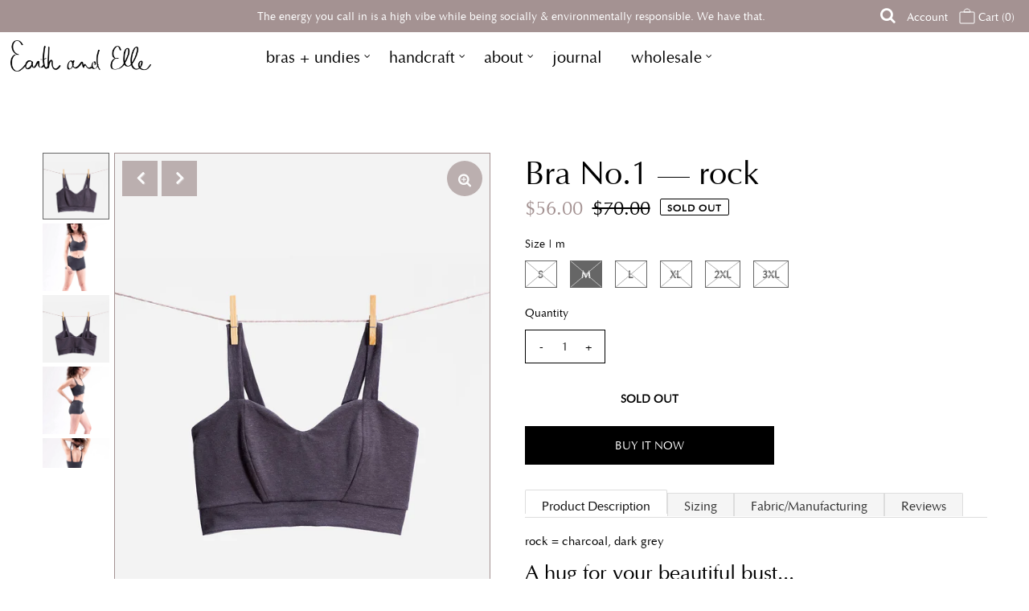

--- FILE ---
content_type: text/html; charset=utf-8
request_url: https://earth-and-elle-outfit.myshopify.com/products/copy-of-copy-of-copy-of-copy-of-copy-of-bra-no-1-rock?variant=40858652147888
body_size: 26335
content:
<!DOCTYPE html>
<html lang="en" class="no-js">
<head>
  <meta charset="utf-8" />
  <meta name="viewport" content="width=device-width, initial-scale=1, maximum-scale=1">

  <!-- Establish early connection to external domains -->
  <link rel="preconnect" href="https://cdn.shopify.com" crossorigin>
  <link rel="preconnect" href="https://fonts.shopify.com" crossorigin>
  <link rel="preconnect" href="https://monorail-edge.shopifysvc.com">
  <link rel="preconnect" href="//ajax.googleapis.com" crossorigin /><!-- Preload onDomain stylesheets and script libraries -->
  <link rel="preload" href="//earth-and-elle-outfit.myshopify.com/cdn/shop/t/4/assets/stylesheet.css?v=181768579337172989561764987547" as="style">
  <link rel="preload" as="font" href="//earth-and-elle-outfit.myshopify.com/cdn/fonts/proza_libre/prozalibre_n4.f0507b32b728d57643b7359f19cd41165a2ba3ad.woff2" type="font/woff2" crossorigin>
  <link rel="preload" as="font" href="//earth-and-elle-outfit.myshopify.com/cdn/fonts/proza_libre/prozalibre_n4.f0507b32b728d57643b7359f19cd41165a2ba3ad.woff2" type="font/woff2" crossorigin>
  <link rel="preload" as="font" href="//earth-and-elle-outfit.myshopify.com/cdn/fonts/proza_libre/prozalibre_n4.f0507b32b728d57643b7359f19cd41165a2ba3ad.woff2" type="font/woff2" crossorigin>
  <link rel="preload" href="//earth-and-elle-outfit.myshopify.com/cdn/shop/t/4/assets/eventemitter3.min.js?v=27939738353326123541621342478" as="script">
  <link rel="preload" href="//earth-and-elle-outfit.myshopify.com/cdn/shop/t/4/assets/theme.js?v=33205993961613481871637615885" as="script">
  <link rel="preload" href="//earth-and-elle-outfit.myshopify.com/cdn/shopifycloud/storefront/assets/themes_support/option_selection-b017cd28.js" as="script">
  <link rel="preload" href="//earth-and-elle-outfit.myshopify.com/cdn/shop/t/4/assets/ls.rias.min.js?v=14027706847819641431621342485" as="script">
  <link rel="preload" href="//earth-and-elle-outfit.myshopify.com/cdn/shop/t/4/assets/ls.bgset.min.js?v=67534032352881377061621342485" as="script">
  <link rel="preload" href="//earth-and-elle-outfit.myshopify.com/cdn/shop/t/4/assets/lazysizes.min.js?v=103527812519802870601621342484" as="script">
  <link rel="preload" href="//earth-and-elle-outfit.myshopify.com/cdn/shop/t/4/assets/jquery.fancybox.js?v=184450224409953340711621342483" as="script">

  <link rel="shortcut icon" href="//earth-and-elle-outfit.myshopify.com/cdn/shop/files/0K4A8878_32x32.jpg?v=1613182125" type="image/png" />
  <link rel="canonical" href="https://earth-and-elle-outfit.myshopify.com/products/copy-of-copy-of-copy-of-copy-of-copy-of-bra-no-1-rock" />

  <title>Bra No.1 — rock &ndash; Earth and Elle </title>
  <meta name="description" content="rock = charcoal, dark grey A hug for your beautiful bust... Bra No.1 replaces a regular underwire bra for wearing all day, everyday for many of our customers. Others prefer to wear is as loungewear or at yoga. Cozy, supportive, and free from hardware, clips and elastics. If you&#39;re looking for a bra replacement, this is" />

  

  <meta property="og:type" content="product">
  <meta property="og:title" content="Bra No.1 — rock">
  <meta property="og:url" content="https://earth-and-elle-outfit.myshopify.com/products/copy-of-copy-of-copy-of-copy-of-copy-of-bra-no-1-rock">
  <meta property="og:description" content="rock = charcoal, dark grey
A hug for your beautiful bust...
Bra No.1 replaces a regular underwire bra for wearing all day, everyday for many of our customers. Others prefer to wear is as loungewear or at yoga. Cozy, supportive, and free from hardware, clips and elastics. If you&#39;re looking for a bra replacement, this is it.

Notes
-Fully double layered to enhance support -Thick straps -3% spandex allows for wear multiple times in between washes -Relaxes after each wear, then tightens back to size after each wash -No special washing instructions -Softness like linen or flannel -Breathable, medium weight fabric
Have the 2020 version? We made some changes:
-New name! Used to be called the &#39;comfort bra&#39; now called Bra No.1-Straps are now straight back instead of meeting in the centre -Mobilan added to 2xl and 3xl band
">
  
    <meta property="og:image" content="http://earth-and-elle-outfit.myshopify.com/cdn/shop/products/Earth_Elle_Rock_Bra_Front_grande.jpg?v=1635209543">
    <meta property="og:image:secure_url" content="https://earth-and-elle-outfit.myshopify.com/cdn/shop/products/Earth_Elle_Rock_Bra_Front_grande.jpg?v=1635209543">
  
    <meta property="og:image" content="http://earth-and-elle-outfit.myshopify.com/cdn/shop/products/DSC0328_grande.jpg?v=1636232600">
    <meta property="og:image:secure_url" content="https://earth-and-elle-outfit.myshopify.com/cdn/shop/products/DSC0328_grande.jpg?v=1636232600">
  
    <meta property="og:image" content="http://earth-and-elle-outfit.myshopify.com/cdn/shop/products/Earth_Elle_Rock_Bra_Back_grande.jpg?v=1635209543">
    <meta property="og:image:secure_url" content="https://earth-and-elle-outfit.myshopify.com/cdn/shop/products/Earth_Elle_Rock_Bra_Back_grande.jpg?v=1635209543">
  
  <meta property="og:price:amount" content="56.00">
  <meta property="og:price:currency" content="CAD">

<meta property="og:site_name" content="Earth and Elle ">



  <meta name="twitter:card" content="summary">


  <meta name="twitter:site" content="@">


  <meta name="twitter:title" content="Bra No.1 — rock">
  <meta name="twitter:description" content="rock = charcoal, dark grey
A hug for your beautiful bust...
Bra No.1 replaces a regular underwire bra for wearing all day, everyday for many of our customers. Others prefer to wear is as loungewear or">
  <meta name="twitter:image" content="https://earth-and-elle-outfit.myshopify.com/cdn/shop/products/Earth_Elle_Rock_Bra_Front_large.jpg?v=1635209543">
  <meta name="twitter:image:width" content="480">
  <meta name="twitter:image:height" content="480">


  
 <script type="application/ld+json">
   {
     "@context": "https://schema.org",
     "@type": "Product",
     "id": "copy-of-copy-of-copy-of-copy-of-copy-of-bra-no-1-rock",
     "url": "//products/copy-of-copy-of-copy-of-copy-of-copy-of-bra-no-1-rock",
     "image": "//earth-and-elle-outfit.myshopify.com/cdn/shop/products/Earth_Elle_Rock_Bra_Front_1024x.jpg?v=1635209543",
     "name": "Bra No.1 — rock",
     "brand": "Earth and Elle",
     "description": "rock = charcoal, dark grey
A hug for your beautiful bust...
Bra No.1 replaces a regular underwire bra for wearing all day, everyday for many of our customers. Others prefer to wear is as loungewear or at yoga. Cozy, supportive, and free from hardware, clips and elastics. If you&#39;re looking for a bra replacement, this is it.

Notes
-Fully double layered to enhance support -Thick straps -3% spandex allows for wear multiple times in between washes -Relaxes after each wear, then tightens back to size after each wash -No special washing instructions -Softness like linen or flannel -Breathable, medium weight fabric
Have the 2020 version? We made some changes:
-New name! Used to be called the &#39;comfort bra&#39; now called Bra No.1-Straps are now straight back instead of meeting in the centre -Mobilan added to 2xl and 3xl band
","sku": "40858652115120","offers": {
       "@type": "Offer",
       "price": "56.00",
       "priceCurrency": "CAD",
       "availability": "http://schema.org/InStock",
       "priceValidUntil": "2030-01-01",
       "url": "/products/copy-of-copy-of-copy-of-copy-of-copy-of-bra-no-1-rock"
     }}
 </script>


  
  
  
  <link rel="stylesheet" href="//earth-and-elle-outfit.myshopify.com/cdn/shop/t/4/assets/optima_regular.css?v=88134571841777392161768441387" type="text/css">
  
  <style data-shopify>
:root {



	--main-family: "Optima Regular";
    --main-weight: 400;
    --nav-family: Optima Regular;
    --nav-weight: 400;
    --heading-family: Optima Regular;
    --heading-weight: 400;

    --font-size: 20px;
    --h1-size: 40px;
    --h2-size: 20px;
    --h3-size: 26px;
    --h4-size: 17px;
    --h5-size: 15px;
    --nav-size: 20px;

    --section-title-border: none;
    --heading-border-weight: 1;

    --announcement-bar-background: #a49292;
    --announcement-bar-text-color: #ffffff;
    --top-bar-links: #000000;
    --top-bar-links-hover: #a49292;
    --top-bar-links-bg-hover: #a49292;
    --top-bar-links-active: #a49292;
    --top-bar-links-bg-active: #a49292;
    --header-wrapper-background: #ffffff;
    --logo-color: #333333;
    --header-text-color: #000000;
    --header-text-color-dark: #000000;
    --navigation: #ffffff;
    --nav-color: #000000;
    --nav-hover-color: #ffffff;
    --nav-hover-link-color: #a49292;
    --nav-dropdown-color: #000000;
    --dropdown-background-color: #ffffff;
    --dropdown-hover-link-color: #a49292;
    --nav-border-color: #ffffff;
    --background: #ffffff;
    --heading-color: #000000;
    --text-color: #000000;
    --link-color: #645d5d;
    --dotted-color: #a49292;
    --sale-color: #a49292;
    --accent-color: #000000;
    --button-color: #000000;
    --button-text: #ffffff;
    --button-hover: #a49292;
    --button-hover-text: #ffffff;
    --secondary-button-color: #ffffff;
    --secondary-button-text: #000000;
    --secondary-button-hover: #000000;
    --secondary-button-hover-text: #ffffff;
    --directional-background: #a49292;
    --directional-hover-background: #ffffff;
    --directional-color: #ffffff;
    --directional-hover-color: #000000;
    --accordion-header-bg: #645d5d;
    --accordion-header-text: #ffffff;
    --accordion-content-text: #a49992;
    --swatch-color: #000000;
    --swatch-background: #ffffff;
    --swatch-border: #000000;
    --swatch-selected-color: #ffffff;
    --swatch-selected-background: #000000;
    --swatch-selected-border: #000000;
    --footer-background: #645d5d;
    --footer-border-color: #ffffff;
    --footer-header-color: #ffffff;
    --footer-text-color: #ffffff;
    --icon-color: #ffffff;


    --error-msg-dark: #e81000;
    --error-msg-light: #ffeae8;
    --success-msg-dark: #007f5f;
    --success-msg-light: #e5fff8;
  }
</style>


  <link rel="stylesheet" href="//earth-and-elle-outfit.myshopify.com/cdn/shop/t/4/assets/stylesheet.css?v=181768579337172989561764987547" type="text/css">

  <style>
    @font-face {
  font-family: "Proza Libre";
  font-weight: 400;
  font-style: normal;
  font-display: swap;
  src: url("//earth-and-elle-outfit.myshopify.com/cdn/fonts/proza_libre/prozalibre_n4.f0507b32b728d57643b7359f19cd41165a2ba3ad.woff2") format("woff2"),
       url("//earth-and-elle-outfit.myshopify.com/cdn/fonts/proza_libre/prozalibre_n4.11ea93e06205ad0e376283cb5b58368f304c1fe5.woff") format("woff");
}

    @font-face {
  font-family: "Proza Libre";
  font-weight: 400;
  font-style: normal;
  font-display: swap;
  src: url("//earth-and-elle-outfit.myshopify.com/cdn/fonts/proza_libre/prozalibre_n4.f0507b32b728d57643b7359f19cd41165a2ba3ad.woff2") format("woff2"),
       url("//earth-and-elle-outfit.myshopify.com/cdn/fonts/proza_libre/prozalibre_n4.11ea93e06205ad0e376283cb5b58368f304c1fe5.woff") format("woff");
}

    @font-face {
  font-family: "Proza Libre";
  font-weight: 400;
  font-style: normal;
  font-display: swap;
  src: url("//earth-and-elle-outfit.myshopify.com/cdn/fonts/proza_libre/prozalibre_n4.f0507b32b728d57643b7359f19cd41165a2ba3ad.woff2") format("woff2"),
       url("//earth-and-elle-outfit.myshopify.com/cdn/fonts/proza_libre/prozalibre_n4.11ea93e06205ad0e376283cb5b58368f304c1fe5.woff") format("woff");
}

    @font-face {
  font-family: "Proza Libre";
  font-weight: 700;
  font-style: normal;
  font-display: swap;
  src: url("//earth-and-elle-outfit.myshopify.com/cdn/fonts/proza_libre/prozalibre_n7.a4b873da99dd2bca5ad03b7668b97daedac66b9a.woff2") format("woff2"),
       url("//earth-and-elle-outfit.myshopify.com/cdn/fonts/proza_libre/prozalibre_n7.e08c7938a579a369d1851be2f12eaa0506798338.woff") format("woff");
}

    @font-face {
  font-family: "Proza Libre";
  font-weight: 400;
  font-style: italic;
  font-display: swap;
  src: url("//earth-and-elle-outfit.myshopify.com/cdn/fonts/proza_libre/prozalibre_i4.fd59a69759c8ff2f0db3fa744a333dc414728870.woff2") format("woff2"),
       url("//earth-and-elle-outfit.myshopify.com/cdn/fonts/proza_libre/prozalibre_i4.27b0ea1cb14275c30318a8a91b6ed8f2d59ab056.woff") format("woff");
}

    @font-face {
  font-family: "Proza Libre";
  font-weight: 700;
  font-style: italic;
  font-display: swap;
  src: url("//earth-and-elle-outfit.myshopify.com/cdn/fonts/proza_libre/prozalibre_i7.c6374bc33ae8094a1daa933f3a6f41a5cdb58779.woff2") format("woff2"),
       url("//earth-and-elle-outfit.myshopify.com/cdn/fonts/proza_libre/prozalibre_i7.48a17bbddd232ab00fd7b86753022bd5c8b7128f.woff") format("woff");
}

    </style>

    

    <script>window.performance && window.performance.mark && window.performance.mark('shopify.content_for_header.start');</script><meta id="shopify-digital-wallet" name="shopify-digital-wallet" content="/24172573/digital_wallets/dialog">
<meta name="shopify-checkout-api-token" content="8e8d04d140105cb59c0471b50567c385">
<meta id="in-context-paypal-metadata" data-shop-id="24172573" data-venmo-supported="false" data-environment="production" data-locale="en_US" data-paypal-v4="true" data-currency="CAD">
<link rel="alternate" type="application/json+oembed" href="https://earth-and-elle-outfit.myshopify.com/products/copy-of-copy-of-copy-of-copy-of-copy-of-bra-no-1-rock.oembed">
<script async="async" src="/checkouts/internal/preloads.js?locale=en-CA"></script>
<script id="shopify-features" type="application/json">{"accessToken":"8e8d04d140105cb59c0471b50567c385","betas":["rich-media-storefront-analytics"],"domain":"earth-and-elle-outfit.myshopify.com","predictiveSearch":true,"shopId":24172573,"locale":"en"}</script>
<script>var Shopify = Shopify || {};
Shopify.shop = "earth-and-elle-outfit.myshopify.com";
Shopify.locale = "en";
Shopify.currency = {"active":"CAD","rate":"1.0"};
Shopify.country = "CA";
Shopify.theme = {"name":"Vantage","id":122908180656,"schema_name":"Vantage","schema_version":"7.4.0","theme_store_id":null,"role":"main"};
Shopify.theme.handle = "null";
Shopify.theme.style = {"id":null,"handle":null};
Shopify.cdnHost = "earth-and-elle-outfit.myshopify.com/cdn";
Shopify.routes = Shopify.routes || {};
Shopify.routes.root = "/";</script>
<script type="module">!function(o){(o.Shopify=o.Shopify||{}).modules=!0}(window);</script>
<script>!function(o){function n(){var o=[];function n(){o.push(Array.prototype.slice.apply(arguments))}return n.q=o,n}var t=o.Shopify=o.Shopify||{};t.loadFeatures=n(),t.autoloadFeatures=n()}(window);</script>
<script id="shop-js-analytics" type="application/json">{"pageType":"product"}</script>
<script defer="defer" async type="module" src="//earth-and-elle-outfit.myshopify.com/cdn/shopifycloud/shop-js/modules/v2/client.init-shop-cart-sync_BN7fPSNr.en.esm.js"></script>
<script defer="defer" async type="module" src="//earth-and-elle-outfit.myshopify.com/cdn/shopifycloud/shop-js/modules/v2/chunk.common_Cbph3Kss.esm.js"></script>
<script defer="defer" async type="module" src="//earth-and-elle-outfit.myshopify.com/cdn/shopifycloud/shop-js/modules/v2/chunk.modal_DKumMAJ1.esm.js"></script>
<script type="module">
  await import("//earth-and-elle-outfit.myshopify.com/cdn/shopifycloud/shop-js/modules/v2/client.init-shop-cart-sync_BN7fPSNr.en.esm.js");
await import("//earth-and-elle-outfit.myshopify.com/cdn/shopifycloud/shop-js/modules/v2/chunk.common_Cbph3Kss.esm.js");
await import("//earth-and-elle-outfit.myshopify.com/cdn/shopifycloud/shop-js/modules/v2/chunk.modal_DKumMAJ1.esm.js");

  window.Shopify.SignInWithShop?.initShopCartSync?.({"fedCMEnabled":true,"windoidEnabled":true});

</script>
<script>(function() {
  var isLoaded = false;
  function asyncLoad() {
    if (isLoaded) return;
    isLoaded = true;
    var urls = ["https:\/\/instafeed.nfcube.com\/cdn\/11fa7ca1104b4c39edfad8cbd6433673.js?shop=earth-and-elle-outfit.myshopify.com"];
    for (var i = 0; i < urls.length; i++) {
      var s = document.createElement('script');
      s.type = 'text/javascript';
      s.async = true;
      s.src = urls[i];
      var x = document.getElementsByTagName('script')[0];
      x.parentNode.insertBefore(s, x);
    }
  };
  if(window.attachEvent) {
    window.attachEvent('onload', asyncLoad);
  } else {
    window.addEventListener('load', asyncLoad, false);
  }
})();</script>
<script id="__st">var __st={"a":24172573,"offset":-28800,"reqid":"009b77d1-eb73-4ca1-81d4-cfdb99d08d63-1769910677","pageurl":"earth-and-elle-outfit.myshopify.com\/products\/copy-of-copy-of-copy-of-copy-of-copy-of-bra-no-1-rock?variant=40858652147888","u":"0235de90824a","p":"product","rtyp":"product","rid":6948444209328};</script>
<script>window.ShopifyPaypalV4VisibilityTracking = true;</script>
<script id="captcha-bootstrap">!function(){'use strict';const t='contact',e='account',n='new_comment',o=[[t,t],['blogs',n],['comments',n],[t,'customer']],c=[[e,'customer_login'],[e,'guest_login'],[e,'recover_customer_password'],[e,'create_customer']],r=t=>t.map((([t,e])=>`form[action*='/${t}']:not([data-nocaptcha='true']) input[name='form_type'][value='${e}']`)).join(','),a=t=>()=>t?[...document.querySelectorAll(t)].map((t=>t.form)):[];function s(){const t=[...o],e=r(t);return a(e)}const i='password',u='form_key',d=['recaptcha-v3-token','g-recaptcha-response','h-captcha-response',i],f=()=>{try{return window.sessionStorage}catch{return}},m='__shopify_v',_=t=>t.elements[u];function p(t,e,n=!1){try{const o=window.sessionStorage,c=JSON.parse(o.getItem(e)),{data:r}=function(t){const{data:e,action:n}=t;return t[m]||n?{data:e,action:n}:{data:t,action:n}}(c);for(const[e,n]of Object.entries(r))t.elements[e]&&(t.elements[e].value=n);n&&o.removeItem(e)}catch(o){console.error('form repopulation failed',{error:o})}}const l='form_type',E='cptcha';function T(t){t.dataset[E]=!0}const w=window,h=w.document,L='Shopify',v='ce_forms',y='captcha';let A=!1;((t,e)=>{const n=(g='f06e6c50-85a8-45c8-87d0-21a2b65856fe',I='https://cdn.shopify.com/shopifycloud/storefront-forms-hcaptcha/ce_storefront_forms_captcha_hcaptcha.v1.5.2.iife.js',D={infoText:'Protected by hCaptcha',privacyText:'Privacy',termsText:'Terms'},(t,e,n)=>{const o=w[L][v],c=o.bindForm;if(c)return c(t,g,e,D).then(n);var r;o.q.push([[t,g,e,D],n]),r=I,A||(h.body.append(Object.assign(h.createElement('script'),{id:'captcha-provider',async:!0,src:r})),A=!0)});var g,I,D;w[L]=w[L]||{},w[L][v]=w[L][v]||{},w[L][v].q=[],w[L][y]=w[L][y]||{},w[L][y].protect=function(t,e){n(t,void 0,e),T(t)},Object.freeze(w[L][y]),function(t,e,n,w,h,L){const[v,y,A,g]=function(t,e,n){const i=e?o:[],u=t?c:[],d=[...i,...u],f=r(d),m=r(i),_=r(d.filter((([t,e])=>n.includes(e))));return[a(f),a(m),a(_),s()]}(w,h,L),I=t=>{const e=t.target;return e instanceof HTMLFormElement?e:e&&e.form},D=t=>v().includes(t);t.addEventListener('submit',(t=>{const e=I(t);if(!e)return;const n=D(e)&&!e.dataset.hcaptchaBound&&!e.dataset.recaptchaBound,o=_(e),c=g().includes(e)&&(!o||!o.value);(n||c)&&t.preventDefault(),c&&!n&&(function(t){try{if(!f())return;!function(t){const e=f();if(!e)return;const n=_(t);if(!n)return;const o=n.value;o&&e.removeItem(o)}(t);const e=Array.from(Array(32),(()=>Math.random().toString(36)[2])).join('');!function(t,e){_(t)||t.append(Object.assign(document.createElement('input'),{type:'hidden',name:u})),t.elements[u].value=e}(t,e),function(t,e){const n=f();if(!n)return;const o=[...t.querySelectorAll(`input[type='${i}']`)].map((({name:t})=>t)),c=[...d,...o],r={};for(const[a,s]of new FormData(t).entries())c.includes(a)||(r[a]=s);n.setItem(e,JSON.stringify({[m]:1,action:t.action,data:r}))}(t,e)}catch(e){console.error('failed to persist form',e)}}(e),e.submit())}));const S=(t,e)=>{t&&!t.dataset[E]&&(n(t,e.some((e=>e===t))),T(t))};for(const o of['focusin','change'])t.addEventListener(o,(t=>{const e=I(t);D(e)&&S(e,y())}));const B=e.get('form_key'),M=e.get(l),P=B&&M;t.addEventListener('DOMContentLoaded',(()=>{const t=y();if(P)for(const e of t)e.elements[l].value===M&&p(e,B);[...new Set([...A(),...v().filter((t=>'true'===t.dataset.shopifyCaptcha))])].forEach((e=>S(e,t)))}))}(h,new URLSearchParams(w.location.search),n,t,e,['guest_login'])})(!0,!0)}();</script>
<script integrity="sha256-4kQ18oKyAcykRKYeNunJcIwy7WH5gtpwJnB7kiuLZ1E=" data-source-attribution="shopify.loadfeatures" defer="defer" src="//earth-and-elle-outfit.myshopify.com/cdn/shopifycloud/storefront/assets/storefront/load_feature-a0a9edcb.js" crossorigin="anonymous"></script>
<script data-source-attribution="shopify.dynamic_checkout.dynamic.init">var Shopify=Shopify||{};Shopify.PaymentButton=Shopify.PaymentButton||{isStorefrontPortableWallets:!0,init:function(){window.Shopify.PaymentButton.init=function(){};var t=document.createElement("script");t.src="https://earth-and-elle-outfit.myshopify.com/cdn/shopifycloud/portable-wallets/latest/portable-wallets.en.js",t.type="module",document.head.appendChild(t)}};
</script>
<script data-source-attribution="shopify.dynamic_checkout.buyer_consent">
  function portableWalletsHideBuyerConsent(e){var t=document.getElementById("shopify-buyer-consent"),n=document.getElementById("shopify-subscription-policy-button");t&&n&&(t.classList.add("hidden"),t.setAttribute("aria-hidden","true"),n.removeEventListener("click",e))}function portableWalletsShowBuyerConsent(e){var t=document.getElementById("shopify-buyer-consent"),n=document.getElementById("shopify-subscription-policy-button");t&&n&&(t.classList.remove("hidden"),t.removeAttribute("aria-hidden"),n.addEventListener("click",e))}window.Shopify?.PaymentButton&&(window.Shopify.PaymentButton.hideBuyerConsent=portableWalletsHideBuyerConsent,window.Shopify.PaymentButton.showBuyerConsent=portableWalletsShowBuyerConsent);
</script>
<script>
  function portableWalletsCleanup(e){e&&e.src&&console.error("Failed to load portable wallets script "+e.src);var t=document.querySelectorAll("shopify-accelerated-checkout .shopify-payment-button__skeleton, shopify-accelerated-checkout-cart .wallet-cart-button__skeleton"),e=document.getElementById("shopify-buyer-consent");for(let e=0;e<t.length;e++)t[e].remove();e&&e.remove()}function portableWalletsNotLoadedAsModule(e){e instanceof ErrorEvent&&"string"==typeof e.message&&e.message.includes("import.meta")&&"string"==typeof e.filename&&e.filename.includes("portable-wallets")&&(window.removeEventListener("error",portableWalletsNotLoadedAsModule),window.Shopify.PaymentButton.failedToLoad=e,"loading"===document.readyState?document.addEventListener("DOMContentLoaded",window.Shopify.PaymentButton.init):window.Shopify.PaymentButton.init())}window.addEventListener("error",portableWalletsNotLoadedAsModule);
</script>

<script type="module" src="https://earth-and-elle-outfit.myshopify.com/cdn/shopifycloud/portable-wallets/latest/portable-wallets.en.js" onError="portableWalletsCleanup(this)" crossorigin="anonymous"></script>
<script nomodule>
  document.addEventListener("DOMContentLoaded", portableWalletsCleanup);
</script>

<link id="shopify-accelerated-checkout-styles" rel="stylesheet" media="screen" href="https://earth-and-elle-outfit.myshopify.com/cdn/shopifycloud/portable-wallets/latest/accelerated-checkout-backwards-compat.css" crossorigin="anonymous">
<style id="shopify-accelerated-checkout-cart">
        #shopify-buyer-consent {
  margin-top: 1em;
  display: inline-block;
  width: 100%;
}

#shopify-buyer-consent.hidden {
  display: none;
}

#shopify-subscription-policy-button {
  background: none;
  border: none;
  padding: 0;
  text-decoration: underline;
  font-size: inherit;
  cursor: pointer;
}

#shopify-subscription-policy-button::before {
  box-shadow: none;
}

      </style>
<script id="sections-script" data-sections="product-recommendations" defer="defer" src="//earth-and-elle-outfit.myshopify.com/cdn/shop/t/4/compiled_assets/scripts.js?v=2278"></script>
<script>window.performance && window.performance.mark && window.performance.mark('shopify.content_for_header.end');</script> 
 <script src="//earth-and-elle-outfit.myshopify.com/cdn/shop/t/4/assets/servicify-asset.js?v=9391740801321792721680155259" type="text/javascript"></script>

<link href="https://monorail-edge.shopifysvc.com" rel="dns-prefetch">
<script>(function(){if ("sendBeacon" in navigator && "performance" in window) {try {var session_token_from_headers = performance.getEntriesByType('navigation')[0].serverTiming.find(x => x.name == '_s').description;} catch {var session_token_from_headers = undefined;}var session_cookie_matches = document.cookie.match(/_shopify_s=([^;]*)/);var session_token_from_cookie = session_cookie_matches && session_cookie_matches.length === 2 ? session_cookie_matches[1] : "";var session_token = session_token_from_headers || session_token_from_cookie || "";function handle_abandonment_event(e) {var entries = performance.getEntries().filter(function(entry) {return /monorail-edge.shopifysvc.com/.test(entry.name);});if (!window.abandonment_tracked && entries.length === 0) {window.abandonment_tracked = true;var currentMs = Date.now();var navigation_start = performance.timing.navigationStart;var payload = {shop_id: 24172573,url: window.location.href,navigation_start,duration: currentMs - navigation_start,session_token,page_type: "product"};window.navigator.sendBeacon("https://monorail-edge.shopifysvc.com/v1/produce", JSON.stringify({schema_id: "online_store_buyer_site_abandonment/1.1",payload: payload,metadata: {event_created_at_ms: currentMs,event_sent_at_ms: currentMs}}));}}window.addEventListener('pagehide', handle_abandonment_event);}}());</script>
<script id="web-pixels-manager-setup">(function e(e,d,r,n,o){if(void 0===o&&(o={}),!Boolean(null===(a=null===(i=window.Shopify)||void 0===i?void 0:i.analytics)||void 0===a?void 0:a.replayQueue)){var i,a;window.Shopify=window.Shopify||{};var t=window.Shopify;t.analytics=t.analytics||{};var s=t.analytics;s.replayQueue=[],s.publish=function(e,d,r){return s.replayQueue.push([e,d,r]),!0};try{self.performance.mark("wpm:start")}catch(e){}var l=function(){var e={modern:/Edge?\/(1{2}[4-9]|1[2-9]\d|[2-9]\d{2}|\d{4,})\.\d+(\.\d+|)|Firefox\/(1{2}[4-9]|1[2-9]\d|[2-9]\d{2}|\d{4,})\.\d+(\.\d+|)|Chrom(ium|e)\/(9{2}|\d{3,})\.\d+(\.\d+|)|(Maci|X1{2}).+ Version\/(15\.\d+|(1[6-9]|[2-9]\d|\d{3,})\.\d+)([,.]\d+|)( \(\w+\)|)( Mobile\/\w+|) Safari\/|Chrome.+OPR\/(9{2}|\d{3,})\.\d+\.\d+|(CPU[ +]OS|iPhone[ +]OS|CPU[ +]iPhone|CPU IPhone OS|CPU iPad OS)[ +]+(15[._]\d+|(1[6-9]|[2-9]\d|\d{3,})[._]\d+)([._]\d+|)|Android:?[ /-](13[3-9]|1[4-9]\d|[2-9]\d{2}|\d{4,})(\.\d+|)(\.\d+|)|Android.+Firefox\/(13[5-9]|1[4-9]\d|[2-9]\d{2}|\d{4,})\.\d+(\.\d+|)|Android.+Chrom(ium|e)\/(13[3-9]|1[4-9]\d|[2-9]\d{2}|\d{4,})\.\d+(\.\d+|)|SamsungBrowser\/([2-9]\d|\d{3,})\.\d+/,legacy:/Edge?\/(1[6-9]|[2-9]\d|\d{3,})\.\d+(\.\d+|)|Firefox\/(5[4-9]|[6-9]\d|\d{3,})\.\d+(\.\d+|)|Chrom(ium|e)\/(5[1-9]|[6-9]\d|\d{3,})\.\d+(\.\d+|)([\d.]+$|.*Safari\/(?![\d.]+ Edge\/[\d.]+$))|(Maci|X1{2}).+ Version\/(10\.\d+|(1[1-9]|[2-9]\d|\d{3,})\.\d+)([,.]\d+|)( \(\w+\)|)( Mobile\/\w+|) Safari\/|Chrome.+OPR\/(3[89]|[4-9]\d|\d{3,})\.\d+\.\d+|(CPU[ +]OS|iPhone[ +]OS|CPU[ +]iPhone|CPU IPhone OS|CPU iPad OS)[ +]+(10[._]\d+|(1[1-9]|[2-9]\d|\d{3,})[._]\d+)([._]\d+|)|Android:?[ /-](13[3-9]|1[4-9]\d|[2-9]\d{2}|\d{4,})(\.\d+|)(\.\d+|)|Mobile Safari.+OPR\/([89]\d|\d{3,})\.\d+\.\d+|Android.+Firefox\/(13[5-9]|1[4-9]\d|[2-9]\d{2}|\d{4,})\.\d+(\.\d+|)|Android.+Chrom(ium|e)\/(13[3-9]|1[4-9]\d|[2-9]\d{2}|\d{4,})\.\d+(\.\d+|)|Android.+(UC? ?Browser|UCWEB|U3)[ /]?(15\.([5-9]|\d{2,})|(1[6-9]|[2-9]\d|\d{3,})\.\d+)\.\d+|SamsungBrowser\/(5\.\d+|([6-9]|\d{2,})\.\d+)|Android.+MQ{2}Browser\/(14(\.(9|\d{2,})|)|(1[5-9]|[2-9]\d|\d{3,})(\.\d+|))(\.\d+|)|K[Aa][Ii]OS\/(3\.\d+|([4-9]|\d{2,})\.\d+)(\.\d+|)/},d=e.modern,r=e.legacy,n=navigator.userAgent;return n.match(d)?"modern":n.match(r)?"legacy":"unknown"}(),u="modern"===l?"modern":"legacy",c=(null!=n?n:{modern:"",legacy:""})[u],f=function(e){return[e.baseUrl,"/wpm","/b",e.hashVersion,"modern"===e.buildTarget?"m":"l",".js"].join("")}({baseUrl:d,hashVersion:r,buildTarget:u}),m=function(e){var d=e.version,r=e.bundleTarget,n=e.surface,o=e.pageUrl,i=e.monorailEndpoint;return{emit:function(e){var a=e.status,t=e.errorMsg,s=(new Date).getTime(),l=JSON.stringify({metadata:{event_sent_at_ms:s},events:[{schema_id:"web_pixels_manager_load/3.1",payload:{version:d,bundle_target:r,page_url:o,status:a,surface:n,error_msg:t},metadata:{event_created_at_ms:s}}]});if(!i)return console&&console.warn&&console.warn("[Web Pixels Manager] No Monorail endpoint provided, skipping logging."),!1;try{return self.navigator.sendBeacon.bind(self.navigator)(i,l)}catch(e){}var u=new XMLHttpRequest;try{return u.open("POST",i,!0),u.setRequestHeader("Content-Type","text/plain"),u.send(l),!0}catch(e){return console&&console.warn&&console.warn("[Web Pixels Manager] Got an unhandled error while logging to Monorail."),!1}}}}({version:r,bundleTarget:l,surface:e.surface,pageUrl:self.location.href,monorailEndpoint:e.monorailEndpoint});try{o.browserTarget=l,function(e){var d=e.src,r=e.async,n=void 0===r||r,o=e.onload,i=e.onerror,a=e.sri,t=e.scriptDataAttributes,s=void 0===t?{}:t,l=document.createElement("script"),u=document.querySelector("head"),c=document.querySelector("body");if(l.async=n,l.src=d,a&&(l.integrity=a,l.crossOrigin="anonymous"),s)for(var f in s)if(Object.prototype.hasOwnProperty.call(s,f))try{l.dataset[f]=s[f]}catch(e){}if(o&&l.addEventListener("load",o),i&&l.addEventListener("error",i),u)u.appendChild(l);else{if(!c)throw new Error("Did not find a head or body element to append the script");c.appendChild(l)}}({src:f,async:!0,onload:function(){if(!function(){var e,d;return Boolean(null===(d=null===(e=window.Shopify)||void 0===e?void 0:e.analytics)||void 0===d?void 0:d.initialized)}()){var d=window.webPixelsManager.init(e)||void 0;if(d){var r=window.Shopify.analytics;r.replayQueue.forEach((function(e){var r=e[0],n=e[1],o=e[2];d.publishCustomEvent(r,n,o)})),r.replayQueue=[],r.publish=d.publishCustomEvent,r.visitor=d.visitor,r.initialized=!0}}},onerror:function(){return m.emit({status:"failed",errorMsg:"".concat(f," has failed to load")})},sri:function(e){var d=/^sha384-[A-Za-z0-9+/=]+$/;return"string"==typeof e&&d.test(e)}(c)?c:"",scriptDataAttributes:o}),m.emit({status:"loading"})}catch(e){m.emit({status:"failed",errorMsg:(null==e?void 0:e.message)||"Unknown error"})}}})({shopId: 24172573,storefrontBaseUrl: "https://earth-and-elle-outfit.myshopify.com",extensionsBaseUrl: "https://extensions.shopifycdn.com/cdn/shopifycloud/web-pixels-manager",monorailEndpoint: "https://monorail-edge.shopifysvc.com/unstable/produce_batch",surface: "storefront-renderer",enabledBetaFlags: ["2dca8a86"],webPixelsConfigList: [{"id":"60522672","eventPayloadVersion":"v1","runtimeContext":"LAX","scriptVersion":"1","type":"CUSTOM","privacyPurposes":["MARKETING"],"name":"Meta pixel (migrated)"},{"id":"79659184","eventPayloadVersion":"v1","runtimeContext":"LAX","scriptVersion":"1","type":"CUSTOM","privacyPurposes":["ANALYTICS"],"name":"Google Analytics tag (migrated)"},{"id":"shopify-app-pixel","configuration":"{}","eventPayloadVersion":"v1","runtimeContext":"STRICT","scriptVersion":"0450","apiClientId":"shopify-pixel","type":"APP","privacyPurposes":["ANALYTICS","MARKETING"]},{"id":"shopify-custom-pixel","eventPayloadVersion":"v1","runtimeContext":"LAX","scriptVersion":"0450","apiClientId":"shopify-pixel","type":"CUSTOM","privacyPurposes":["ANALYTICS","MARKETING"]}],isMerchantRequest: false,initData: {"shop":{"name":"Earth and Elle ","paymentSettings":{"currencyCode":"CAD"},"myshopifyDomain":"earth-and-elle-outfit.myshopify.com","countryCode":"CA","storefrontUrl":"https:\/\/earth-and-elle-outfit.myshopify.com"},"customer":null,"cart":null,"checkout":null,"productVariants":[{"price":{"amount":56.0,"currencyCode":"CAD"},"product":{"title":"Bra No.1 — rock","vendor":"Earth and Elle","id":"6948444209328","untranslatedTitle":"Bra No.1 — rock","url":"\/products\/copy-of-copy-of-copy-of-copy-of-copy-of-bra-no-1-rock","type":"Underwear"},"id":"40858652115120","image":{"src":"\/\/earth-and-elle-outfit.myshopify.com\/cdn\/shop\/products\/Earth_Elle_Rock_Bra_Front.jpg?v=1635209543"},"sku":null,"title":"s","untranslatedTitle":"s"},{"price":{"amount":56.0,"currencyCode":"CAD"},"product":{"title":"Bra No.1 — rock","vendor":"Earth and Elle","id":"6948444209328","untranslatedTitle":"Bra No.1 — rock","url":"\/products\/copy-of-copy-of-copy-of-copy-of-copy-of-bra-no-1-rock","type":"Underwear"},"id":"40858652147888","image":{"src":"\/\/earth-and-elle-outfit.myshopify.com\/cdn\/shop\/products\/Earth_Elle_Rock_Bra_Front.jpg?v=1635209543"},"sku":null,"title":"m","untranslatedTitle":"m"},{"price":{"amount":56.0,"currencyCode":"CAD"},"product":{"title":"Bra No.1 — rock","vendor":"Earth and Elle","id":"6948444209328","untranslatedTitle":"Bra No.1 — rock","url":"\/products\/copy-of-copy-of-copy-of-copy-of-copy-of-bra-no-1-rock","type":"Underwear"},"id":"40858652180656","image":{"src":"\/\/earth-and-elle-outfit.myshopify.com\/cdn\/shop\/products\/Earth_Elle_Rock_Bra_Front.jpg?v=1635209543"},"sku":null,"title":"l","untranslatedTitle":"l"},{"price":{"amount":56.0,"currencyCode":"CAD"},"product":{"title":"Bra No.1 — rock","vendor":"Earth and Elle","id":"6948444209328","untranslatedTitle":"Bra No.1 — rock","url":"\/products\/copy-of-copy-of-copy-of-copy-of-copy-of-bra-no-1-rock","type":"Underwear"},"id":"40858652213424","image":{"src":"\/\/earth-and-elle-outfit.myshopify.com\/cdn\/shop\/products\/Earth_Elle_Rock_Bra_Front.jpg?v=1635209543"},"sku":null,"title":"xl","untranslatedTitle":"xl"},{"price":{"amount":56.0,"currencyCode":"CAD"},"product":{"title":"Bra No.1 — rock","vendor":"Earth and Elle","id":"6948444209328","untranslatedTitle":"Bra No.1 — rock","url":"\/products\/copy-of-copy-of-copy-of-copy-of-copy-of-bra-no-1-rock","type":"Underwear"},"id":"40858652278960","image":{"src":"\/\/earth-and-elle-outfit.myshopify.com\/cdn\/shop\/products\/Earth_Elle_Rock_Bra_Front.jpg?v=1635209543"},"sku":null,"title":"2xl","untranslatedTitle":"2xl"},{"price":{"amount":56.0,"currencyCode":"CAD"},"product":{"title":"Bra No.1 — rock","vendor":"Earth and Elle","id":"6948444209328","untranslatedTitle":"Bra No.1 — rock","url":"\/products\/copy-of-copy-of-copy-of-copy-of-copy-of-bra-no-1-rock","type":"Underwear"},"id":"40858652311728","image":{"src":"\/\/earth-and-elle-outfit.myshopify.com\/cdn\/shop\/products\/Earth_Elle_Rock_Bra_Front.jpg?v=1635209543"},"sku":null,"title":"3xl","untranslatedTitle":"3xl"}],"purchasingCompany":null},},"https://earth-and-elle-outfit.myshopify.com/cdn","1d2a099fw23dfb22ep557258f5m7a2edbae",{"modern":"","legacy":""},{"shopId":"24172573","storefrontBaseUrl":"https:\/\/earth-and-elle-outfit.myshopify.com","extensionBaseUrl":"https:\/\/extensions.shopifycdn.com\/cdn\/shopifycloud\/web-pixels-manager","surface":"storefront-renderer","enabledBetaFlags":"[\"2dca8a86\"]","isMerchantRequest":"false","hashVersion":"1d2a099fw23dfb22ep557258f5m7a2edbae","publish":"custom","events":"[[\"page_viewed\",{}],[\"product_viewed\",{\"productVariant\":{\"price\":{\"amount\":56.0,\"currencyCode\":\"CAD\"},\"product\":{\"title\":\"Bra No.1 — rock\",\"vendor\":\"Earth and Elle\",\"id\":\"6948444209328\",\"untranslatedTitle\":\"Bra No.1 — rock\",\"url\":\"\/products\/copy-of-copy-of-copy-of-copy-of-copy-of-bra-no-1-rock\",\"type\":\"Underwear\"},\"id\":\"40858652147888\",\"image\":{\"src\":\"\/\/earth-and-elle-outfit.myshopify.com\/cdn\/shop\/products\/Earth_Elle_Rock_Bra_Front.jpg?v=1635209543\"},\"sku\":null,\"title\":\"m\",\"untranslatedTitle\":\"m\"}}]]"});</script><script>
  window.ShopifyAnalytics = window.ShopifyAnalytics || {};
  window.ShopifyAnalytics.meta = window.ShopifyAnalytics.meta || {};
  window.ShopifyAnalytics.meta.currency = 'CAD';
  var meta = {"product":{"id":6948444209328,"gid":"gid:\/\/shopify\/Product\/6948444209328","vendor":"Earth and Elle","type":"Underwear","handle":"copy-of-copy-of-copy-of-copy-of-copy-of-bra-no-1-rock","variants":[{"id":40858652115120,"price":5600,"name":"Bra No.1 — rock - s","public_title":"s","sku":null},{"id":40858652147888,"price":5600,"name":"Bra No.1 — rock - m","public_title":"m","sku":null},{"id":40858652180656,"price":5600,"name":"Bra No.1 — rock - l","public_title":"l","sku":null},{"id":40858652213424,"price":5600,"name":"Bra No.1 — rock - xl","public_title":"xl","sku":null},{"id":40858652278960,"price":5600,"name":"Bra No.1 — rock - 2xl","public_title":"2xl","sku":null},{"id":40858652311728,"price":5600,"name":"Bra No.1 — rock - 3xl","public_title":"3xl","sku":null}],"remote":false},"page":{"pageType":"product","resourceType":"product","resourceId":6948444209328,"requestId":"009b77d1-eb73-4ca1-81d4-cfdb99d08d63-1769910677"}};
  for (var attr in meta) {
    window.ShopifyAnalytics.meta[attr] = meta[attr];
  }
</script>
<script class="analytics">
  (function () {
    var customDocumentWrite = function(content) {
      var jquery = null;

      if (window.jQuery) {
        jquery = window.jQuery;
      } else if (window.Checkout && window.Checkout.$) {
        jquery = window.Checkout.$;
      }

      if (jquery) {
        jquery('body').append(content);
      }
    };

    var hasLoggedConversion = function(token) {
      if (token) {
        return document.cookie.indexOf('loggedConversion=' + token) !== -1;
      }
      return false;
    }

    var setCookieIfConversion = function(token) {
      if (token) {
        var twoMonthsFromNow = new Date(Date.now());
        twoMonthsFromNow.setMonth(twoMonthsFromNow.getMonth() + 2);

        document.cookie = 'loggedConversion=' + token + '; expires=' + twoMonthsFromNow;
      }
    }

    var trekkie = window.ShopifyAnalytics.lib = window.trekkie = window.trekkie || [];
    if (trekkie.integrations) {
      return;
    }
    trekkie.methods = [
      'identify',
      'page',
      'ready',
      'track',
      'trackForm',
      'trackLink'
    ];
    trekkie.factory = function(method) {
      return function() {
        var args = Array.prototype.slice.call(arguments);
        args.unshift(method);
        trekkie.push(args);
        return trekkie;
      };
    };
    for (var i = 0; i < trekkie.methods.length; i++) {
      var key = trekkie.methods[i];
      trekkie[key] = trekkie.factory(key);
    }
    trekkie.load = function(config) {
      trekkie.config = config || {};
      trekkie.config.initialDocumentCookie = document.cookie;
      var first = document.getElementsByTagName('script')[0];
      var script = document.createElement('script');
      script.type = 'text/javascript';
      script.onerror = function(e) {
        var scriptFallback = document.createElement('script');
        scriptFallback.type = 'text/javascript';
        scriptFallback.onerror = function(error) {
                var Monorail = {
      produce: function produce(monorailDomain, schemaId, payload) {
        var currentMs = new Date().getTime();
        var event = {
          schema_id: schemaId,
          payload: payload,
          metadata: {
            event_created_at_ms: currentMs,
            event_sent_at_ms: currentMs
          }
        };
        return Monorail.sendRequest("https://" + monorailDomain + "/v1/produce", JSON.stringify(event));
      },
      sendRequest: function sendRequest(endpointUrl, payload) {
        // Try the sendBeacon API
        if (window && window.navigator && typeof window.navigator.sendBeacon === 'function' && typeof window.Blob === 'function' && !Monorail.isIos12()) {
          var blobData = new window.Blob([payload], {
            type: 'text/plain'
          });

          if (window.navigator.sendBeacon(endpointUrl, blobData)) {
            return true;
          } // sendBeacon was not successful

        } // XHR beacon

        var xhr = new XMLHttpRequest();

        try {
          xhr.open('POST', endpointUrl);
          xhr.setRequestHeader('Content-Type', 'text/plain');
          xhr.send(payload);
        } catch (e) {
          console.log(e);
        }

        return false;
      },
      isIos12: function isIos12() {
        return window.navigator.userAgent.lastIndexOf('iPhone; CPU iPhone OS 12_') !== -1 || window.navigator.userAgent.lastIndexOf('iPad; CPU OS 12_') !== -1;
      }
    };
    Monorail.produce('monorail-edge.shopifysvc.com',
      'trekkie_storefront_load_errors/1.1',
      {shop_id: 24172573,
      theme_id: 122908180656,
      app_name: "storefront",
      context_url: window.location.href,
      source_url: "//earth-and-elle-outfit.myshopify.com/cdn/s/trekkie.storefront.c59ea00e0474b293ae6629561379568a2d7c4bba.min.js"});

        };
        scriptFallback.async = true;
        scriptFallback.src = '//earth-and-elle-outfit.myshopify.com/cdn/s/trekkie.storefront.c59ea00e0474b293ae6629561379568a2d7c4bba.min.js';
        first.parentNode.insertBefore(scriptFallback, first);
      };
      script.async = true;
      script.src = '//earth-and-elle-outfit.myshopify.com/cdn/s/trekkie.storefront.c59ea00e0474b293ae6629561379568a2d7c4bba.min.js';
      first.parentNode.insertBefore(script, first);
    };
    trekkie.load(
      {"Trekkie":{"appName":"storefront","development":false,"defaultAttributes":{"shopId":24172573,"isMerchantRequest":null,"themeId":122908180656,"themeCityHash":"18037904012830672567","contentLanguage":"en","currency":"CAD","eventMetadataId":"94c99876-c537-4d35-86c4-611f0f7d31c4"},"isServerSideCookieWritingEnabled":true,"monorailRegion":"shop_domain","enabledBetaFlags":["65f19447","b5387b81"]},"Session Attribution":{},"S2S":{"facebookCapiEnabled":false,"source":"trekkie-storefront-renderer","apiClientId":580111}}
    );

    var loaded = false;
    trekkie.ready(function() {
      if (loaded) return;
      loaded = true;

      window.ShopifyAnalytics.lib = window.trekkie;

      var originalDocumentWrite = document.write;
      document.write = customDocumentWrite;
      try { window.ShopifyAnalytics.merchantGoogleAnalytics.call(this); } catch(error) {};
      document.write = originalDocumentWrite;

      window.ShopifyAnalytics.lib.page(null,{"pageType":"product","resourceType":"product","resourceId":6948444209328,"requestId":"009b77d1-eb73-4ca1-81d4-cfdb99d08d63-1769910677","shopifyEmitted":true});

      var match = window.location.pathname.match(/checkouts\/(.+)\/(thank_you|post_purchase)/)
      var token = match? match[1]: undefined;
      if (!hasLoggedConversion(token)) {
        setCookieIfConversion(token);
        window.ShopifyAnalytics.lib.track("Viewed Product",{"currency":"CAD","variantId":40858652147888,"productId":6948444209328,"productGid":"gid:\/\/shopify\/Product\/6948444209328","name":"Bra No.1 — rock - m","price":"56.00","sku":null,"brand":"Earth and Elle","variant":"m","category":"Underwear","nonInteraction":true,"remote":false},undefined,undefined,{"shopifyEmitted":true});
      window.ShopifyAnalytics.lib.track("monorail:\/\/trekkie_storefront_viewed_product\/1.1",{"currency":"CAD","variantId":40858652147888,"productId":6948444209328,"productGid":"gid:\/\/shopify\/Product\/6948444209328","name":"Bra No.1 — rock - m","price":"56.00","sku":null,"brand":"Earth and Elle","variant":"m","category":"Underwear","nonInteraction":true,"remote":false,"referer":"https:\/\/earth-and-elle-outfit.myshopify.com\/products\/copy-of-copy-of-copy-of-copy-of-copy-of-bra-no-1-rock?variant=40858652147888"});
      }
    });


        var eventsListenerScript = document.createElement('script');
        eventsListenerScript.async = true;
        eventsListenerScript.src = "//earth-and-elle-outfit.myshopify.com/cdn/shopifycloud/storefront/assets/shop_events_listener-3da45d37.js";
        document.getElementsByTagName('head')[0].appendChild(eventsListenerScript);

})();</script>
  <script>
  if (!window.ga || (window.ga && typeof window.ga !== 'function')) {
    window.ga = function ga() {
      (window.ga.q = window.ga.q || []).push(arguments);
      if (window.Shopify && window.Shopify.analytics && typeof window.Shopify.analytics.publish === 'function') {
        window.Shopify.analytics.publish("ga_stub_called", {}, {sendTo: "google_osp_migration"});
      }
      console.error("Shopify's Google Analytics stub called with:", Array.from(arguments), "\nSee https://help.shopify.com/manual/promoting-marketing/pixels/pixel-migration#google for more information.");
    };
    if (window.Shopify && window.Shopify.analytics && typeof window.Shopify.analytics.publish === 'function') {
      window.Shopify.analytics.publish("ga_stub_initialized", {}, {sendTo: "google_osp_migration"});
    }
  }
</script>
<script
  defer
  src="https://earth-and-elle-outfit.myshopify.com/cdn/shopifycloud/perf-kit/shopify-perf-kit-3.1.0.min.js"
  data-application="storefront-renderer"
  data-shop-id="24172573"
  data-render-region="gcp-us-central1"
  data-page-type="product"
  data-theme-instance-id="122908180656"
  data-theme-name="Vantage"
  data-theme-version="7.4.0"
  data-monorail-region="shop_domain"
  data-resource-timing-sampling-rate="10"
  data-shs="true"
  data-shs-beacon="true"
  data-shs-export-with-fetch="true"
  data-shs-logs-sample-rate="1"
  data-shs-beacon-endpoint="https://earth-and-elle-outfit.myshopify.com/api/collect"
></script>
</head>

<body class="gridlock product js-slideout-toggle-wrapper">
  <div class="js-slideout-overlay site-overlay"></div>

  <aside class="slideout slideout__drawer-left" data-wau-slideout="mobile-navigation" id="slideout-mobile-navigation">
   <div id="shopify-section-mobile-navigation" class="shopify-section"><nav class="mobile-menu" role="navigation" data-section-id="mobile-navigation" data-section-type="mobile-navigation">
  <div class="slideout__trigger--close">
    <button class="slideout__trigger-mobile-menu js-slideout-close" data-slideout-direction="left" aria-label="Close navigation" tabindex="0" type="button" name="button">
      <div class="icn-close"></div>
    </button>
  </div>
  
    
        <div class="mobile-menu__block mobile-menu__cart-status" >
          <a class="mobile-menu__cart-icon" href="/cart">
            Cart
            <span class="mobile-menu__cart-count CartCount">0</span>

            
              <i class="fas fa-shopping-cart" aria-hidden="true"></i>
            
          </a>
        </div>
    
  
    
        <ul class="mobile-menu__block mobile-menu__accordion accordion" id="accordion" >
          
          
            
              <li class="mobile-menu__item accordion__toggle" aria-haspopup="true" aria-expanded="false">
                <a href="/collections/bras-undies">bras + undies</a>
              </li>
              <li class="accordion__content">
                <ul class="accordion__submenu-1">
                  
                  
                  <li class="mobile-menu__item">
                    <a href="/collections/bras-undies">shop</a>
                  </li>
                  
                  
                  
                  <li class="mobile-menu__item">
                    <a href="/pages/why-hemp">why hemp? </a>
                  </li>
                  
                  
                  
                  <li class="accordion__toggle-2" aria-haspopup="true" aria-expanded="false">
                    <a href="/pages/lookbook">galleries</a>
                  </li>
                  <li class="accordion__content-2">
                    <ul class="accordion__submenu-2">
                      
                      <li class="mobile-menu__item"><a href="/pages/lookbook">earth song</a></li>
                      
                      <li class="mobile-menu__item"><a href="/pages/where-im-home">where i'm home</a></li>
                      
                      <li class="mobile-menu__item"><a href="/pages/mama-love">mama love</a></li>
                      
                      <li class="mobile-menu__item"><a href="/pages/sunset-reflections">sunset reflections</a></li>
                      
                      <li class="mobile-menu__item"><a href="/pages/rose-medicine">rose medicine</a></li>
                      
                      <li class="mobile-menu__item"><a href="/pages/reciprocal-liberation">moon and cheeze</a></li>
                      
                      <li class="mobile-menu__item"><a href="/pages/sun-kissed-in-ibiza-english-version">sun kissed — english interview</a></li>
                      
                      <li class="mobile-menu__item"><a href="/pages/besado-por-el-sol-espanol">besado por el sol — entrevista...</a></li>
                      
                      <li class="mobile-menu__item"><a href="/pages/the-first-time-i-thought-i-was-fat">on eating disorders</a></li>
                      
                    </ul>
                  </li>
                  
                  
                </ul>
              </li>
            
          
            
              <li class="mobile-menu__item accordion__toggle" aria-haspopup="true" aria-expanded="false">
                <a href="/collections/scarves">handcraft</a>
              </li>
              <li class="accordion__content">
                <ul class="accordion__submenu-1">
                  
                  
                  <li class="mobile-menu__item">
                    <a href="/collections/scarves">shop</a>
                  </li>
                  
                  
                  
                  <li class="mobile-menu__item">
                    <a href="/pages/handcraft-division">Inspiration</a>
                  </li>
                  
                  
                  
                  <li class="accordion__toggle-2" aria-haspopup="true" aria-expanded="false">
                    <a href="/pages/leaf-print-process">Archive</a>
                  </li>
                  <li class="accordion__content-2">
                    <ul class="accordion__submenu-2">
                      
                      <li class="mobile-menu__item"><a href="/pages/season-1-enigma-by-elle">1: Enigma by Elle | Bare...</a></li>
                      
                      <li class="mobile-menu__item"><a href="/pages/season-1-urban-photoshoot">1.5: Urban Earth</a></li>
                      
                      <li class="mobile-menu__item"><a href="/pages/season-2-design-in-focus">2: Design In Focus</a></li>
                      
                      <li class="mobile-menu__item"><a href="/pages/season-3-sundays-best">3: Sunday's Best</a></li>
                      
                    </ul>
                  </li>
                  
                  
                </ul>
              </li>
            
          
            
              <li class="mobile-menu__item accordion__toggle" aria-haspopup="true" aria-expanded="false">
                <a href="/pages/about">about</a>
              </li>
              <li class="accordion__content">
                <ul class="accordion__submenu-1">
                  
                  
                  <li class="mobile-menu__item">
                    <a href="/pages/about">the brand</a>
                  </li>
                  
                  
                  
                  <li class="mobile-menu__item">
                    <a href="/pages/meet-rachelle">meet rachelle</a>
                  </li>
                  
                  
                </ul>
              </li>
            
          
            
              <li class="mobile-menu__item"><a href="/blogs/journal">journal</a></li>
            
          
            
              <li class="mobile-menu__item accordion__toggle" aria-haspopup="true" aria-expanded="false">
                <a href="/pages/blanks-portal">wholesale</a>
              </li>
              <li class="accordion__content">
                <ul class="accordion__submenu-1">
                  
                  
                  <li class="mobile-menu__item">
                    <a href="/pages/blanks-portal">blanks portal</a>
                  </li>
                  
                  
                  
                  <li class="mobile-menu__item">
                    <a href="/pages/boutique-portal">stockist portal</a>
                  </li>
                  
                  
                </ul>
              </li>
            
          
          
            
              <li class="mobile-menu__item"><i class="fas fa-user" aria-hidden="true"></i>&nbsp;&nbsp;<a href="/account/login">Log In/Create Account</a></li>
            
          
        </ul>
      
  
    
        <div class="mobile-menu__block mobile-menu__search" >
          <form action="/search" method="get">
            <input type="text" name="q" id="q" placeholder="Search" />
            
          </form>
        </div>
      
  
    
        <div class="mobile-menu__block mobile-menu__social text-center" >
          <ul id="social">
            <div id="social-icons">
  
    <a href="https://www.facebook.com/earthandelle">
      <i class="fa fa-facebook"></i>
    </a>
  
  
  
  
  
  
  
  
  
  
    <a href="https://www.instagram.com/earthand.elle/">
      <i class="fa fa-instagram"></i>
    </a>
  
</div>

          </ul>
          <style>
            .mobile-menu__social i {
              color: #000000;
            }
            .mobile-menu__social i:hover {
              color: #313131;
            }
          </style>
        </div>
      
  
    
        <div class="mobile-menu__block mobile-menu__featured-text text-center" >
          <p><em>Cozy and delicious, made with care in Canada out of natural fabrics.</em></p>
        </div>
      
  
  <style>
    .mobile-menu {
      background: #ffffff;
      height: 100vh;
    }
    .slideout__drawer-left,
    .mobile-menu__search input {
      background: #ffffff;
    }
    .mobile-menu .mobile-menu__item,
    .mobile-menu .accordion__toggle,
    .mobile-menu .accordion__toggle-2 {
      border-bottom: 1px solid #000000;
    }
    .mobile-menu__search form input,
    .mobile-menu__cart-icon,
    .mobile-menu__accordion > .mobile-menu__item:first-child {
      border-color: #000000;
    }
    .mobile-menu .mobile-menu__item a,
    .mobile-menu .accordion__toggle a,
    .mobile-menu .accordion__toggle-2 a,
    .mobile-menu .accordion__submenu-2 a,
    .mobile-menu .accordion__submenu-1 a,
    .mobile-menu__cart-status a,
    .accordion__toggle-2:after,
    .accordion__toggle:after,
    .mobile-menu .mobile-menu__item i,
    .mobile-menu__featured-text p,
    .mobile-menu__search input,
    .mobile-menu__search input:focus {
      color: #000000;
    }
    .mobile-menu__search ::-webkit-input-placeholder { /* WebKit browsers */
      color: #000000;
    }
    .mobile-menu__search :-moz-placeholder { /* Mozilla Firefox 4 to 18 */
      color: #000000;
    }
    .mobile-menu__search ::-moz-placeholder { /* Mozilla Firefox 19+ */
      color: #000000;
    }
    .mobile-menu__search :-ms-input-placeholder { /* Internet Explorer 10+ */
      color: #000000;
    }
    .mobile-menu .accordion__toggle-2 a,
    .mobile-menu .accordion__submenu-2 a,
    .mobile-menu .accordion__submenu-1 a,
    .accordion__toggle-2:after {
     opacity: 0.9;
    }
    .mobile-menu .slideout__trigger-mobile-menu .icn-close:after,
    .mobile-menu .slideout__trigger-mobile-menu .icn-close:before {
      border-color: #000000 !important;
    }
    .accordion__toggle:after,
    .accordion__toggle-2:after { border-left: 1px solid #000000; }
  </style>
</nav>


</div>
  </aside>

  <main class="site-wrap" role="main" data-money-format="${{amount}}">
    <div id="wrapper" class="site-wrap__container">
    <div id="shopify-section-header" class="shopify-section">

<div class="header-section
    header__wrapper
    full-width-true
    block-layout-false
    inline-layout-true
    search-layout-false
    mobile-style-false
    cart-top-bar-true
    top-bar-links-false
    logo-left-align-true
    show-announcement-true
    cart-icon-bag"
    data-section-id="header" data-section-type="header-section">

  <div id="top-bar" class="header__topbar-container js-top-bar">
    
    
    

    
      
      <div class="header__topbar-announcement-text announcement-text">
        <p>The energy you call in is a high vibe while being socially & environmentally responsible. We have that. </p>
      </div>
    
      
      <div class="header__topbar__shopping-cart-links top-bar-shop-links">
        <ul id="cart" class="header__shopping-cart-links-container">
  
  <li class="header__shopping-cart-link cart__link-search device-hide">
    <a class="js-search-trigger" href="#"><i class="fa fa-search"></i></a>
  </li>
  
  
    
      <li class="header__shopping-cart-link cart__link-login device-hide">
        <a href="/account/login">Account</a>
      </li>
    
  
<li id="cart-link" class="mini-cart-trigger header__shopping-cart-link cart__link-cart">
    <a class="cart-icon" href="/cart">
      
        <svg width="20px" height="20px" viewBox="0 0 20 20" version="1.1" xmlns="http://www.w3.org/2000/svg" xmlns:xlink="http://www.w3.org/1999/xlink">
            <g id="Cart-Page" stroke="none" stroke-width="1" fill="none" fill-rule="evenodd">
                <g id="Mobile-Cart---Sticky-Checkout" class="header__icon--bag" transform="translate(-337.000000, -58.000000)" stroke="#222222">
                    <g id="Mobile-Navbar" transform="translate(0.000000, 40.000000)">
                        <g id="Bag-Icon" transform="translate(338.000000, 19.000000)">
                            <path d="M9,0 C11.209139,0 13,1.790861 13,4 L13,4 L5,4 C5,1.790861 6.790861,0 9,0 Z" id="Combined-Shape"></path>
                            <rect id="Rectangle-Copy-4" x="0" y="4" width="18" height="14" rx="1"></rect>
                        </g>
                    </g>
                </g>
            </g>
        </svg>
      
      <span class="device-hide">Cart</span> <span class="device-hide cart-count">(0)</span>
    </a>
  </li>
  
   <div id="mini-cart"></div>
  
</ul>

      </div>
    
    
  </div>

  

  

  

  

  


  <div id="mobile-header" class="header__mobile-container js-mobile-header stickynav  desktop-hide">
    
     <div class="mobile-menu__trigger desktop-hide">
       <div class="slideout__trigger--open text-left">
         <button class="slideout__trigger-mobile-menu js-slideout-open text-left" data-wau-slideout-target="mobile-navigation" data-slideout-direction="left" aria-label="Open navigation" tabindex="0" type="button" name="button">
           <svg class="v-align-middle" width="27px" xmlns="http://www.w3.org/2000/svg" viewBox="0 0 25.5 12.08">
             <path class="cls-1" fill="#000000" d="M0,6a.67.67,0,0,1,.67-.67H24.83a.67.67,0,0,1,0,1.34H.67A.67.67,0,0,1,0,6Z"/>
             <path class="cls-1" fill="#000000" d="M0,11.41a.67.67,0,0,1,.67-.67H24.83a.67.67,0,1,1,0,1.34H.67A.67.67,0,0,1,0,11.41Z"/>
             <path class="cls-1" fill="#000000" d="M0,.67A.67.67,0,0,1,.67,0H24.83a.67.67,0,0,1,0,1.34H.67A.67.67,0,0,1,0,.67Z"/>
           </svg>
         </button>
       </div>
     </div>
  

    
    <div id="logo" class="header__desktop-logo">
      
        <a class="desktop-hide" href="/">
          <img class="v-align-middle" src="//earth-and-elle-outfit.myshopify.com/cdn/shop/files/transparentlogo_74666a60-e51d-4a9d-bf76-cb68dcb2618a_600x.png?v=1613182558" itemprop="logo">
        </a>
      
      
<a class="device-hide"href="/">
          <img class="v-align-middle" src="//earth-and-elle-outfit.myshopify.com/cdn/shop/files/transparentlogo_74666a60-e51d-4a9d-bf76-cb68dcb2618a_600x.png?v=1613182558" itemprop="logo">
        </a>
      
    </div>
  

    
    <div id="shopping-links" class="header__shopping-cart-links desktop-hide">
      <ul id="cart" class="header__shopping-cart-links-container">
  
  <li class="header__shopping-cart-link cart__link-search device-hide">
    <a class="js-search-trigger" href="#"><i class="fa fa-search"></i></a>
  </li>
  
  
    
      <li class="header__shopping-cart-link cart__link-login device-hide">
        <a href="/account/login">Account</a>
      </li>
    
  
<li id="cart-link" class="mini-cart-trigger header__shopping-cart-link cart__link-cart">
    <a class="cart-icon" href="/cart">
      
        <svg width="20px" height="20px" viewBox="0 0 20 20" version="1.1" xmlns="http://www.w3.org/2000/svg" xmlns:xlink="http://www.w3.org/1999/xlink">
            <g id="Cart-Page" stroke="none" stroke-width="1" fill="none" fill-rule="evenodd">
                <g id="Mobile-Cart---Sticky-Checkout" class="header__icon--bag" transform="translate(-337.000000, -58.000000)" stroke="#222222">
                    <g id="Mobile-Navbar" transform="translate(0.000000, 40.000000)">
                        <g id="Bag-Icon" transform="translate(338.000000, 19.000000)">
                            <path d="M9,0 C11.209139,0 13,1.790861 13,4 L13,4 L5,4 C5,1.790861 6.790861,0 9,0 Z" id="Combined-Shape"></path>
                            <rect id="Rectangle-Copy-4" x="0" y="4" width="18" height="14" rx="1"></rect>
                        </g>
                    </g>
                </g>
            </g>
        </svg>
      
      <span class="device-hide">Cart</span> <span class="device-hide cart-count">(0)</span>
    </a>
  </li>
  
   <div id="mini-cart"></div>
  
</ul>

    </div>
  
  </div>
  
    <div id="header-wrapper" class="header__main-wrapper device-hide js-theme-header stickynav">
      
        
          
    <div id="logo" class="header__desktop-logo">
      
        <a class="desktop-hide" href="/">
          <img class="v-align-middle" src="//earth-and-elle-outfit.myshopify.com/cdn/shop/files/transparentlogo_74666a60-e51d-4a9d-bf76-cb68dcb2618a_600x.png?v=1613182558" itemprop="logo">
        </a>
      
      
<a class="device-hide"href="/">
          <img class="v-align-middle" src="//earth-and-elle-outfit.myshopify.com/cdn/shop/files/transparentlogo_74666a60-e51d-4a9d-bf76-cb68dcb2618a_600x.png?v=1613182558" itemprop="logo">
        </a>
      
    </div>
  
          
    <ul id="main-nav" class="nav header__main-nav header__nav__list ">
      
        






  
  <li class="header__nav__list-item header__nav__dropdown-simple has_sub_menu first-level js-doubletap-to-go js-aria-expand" data-active-class="navigation__menuitem--active" aria-haspopup="true" aria-expanded="false" role="none">
    <a class="header__nav__link dlink first-level js-open-dropdown-on-key" href="/collections/bras-undies">bras + undies</a>
    <ul class="header__nav__submenu">
      
        
          <li class="header__nav__list-item">
            <a class="header__nav__link second-level" href="/collections/bras-undies">
              shop
            </a>
          </li>
        
      
        
          <li class="header__nav__list-item">
            <a class="header__nav__link second-level" href="/pages/why-hemp">
              why hemp? 
            </a>
          </li>
        
      
        
          <li data-active-class="dropdown__menuitem--active" class="header__nav__list-item is_parent has_sub_menu js-menuitem-with-nested-dropdown js-aria-expand" data-active-class="navigation__menuitem--active" aria-haspopup="true" aria-expanded="false" role="none">
            <a class="header__nav__link second-level" href="/pages/lookbook">
              galleries
            </a>
            <ul class="header__nav__sub-sub-menu js-dropdown-nested">
              
                <li class="header__nav__list-item">
                  <a class="header__nav__link third-level" href="/pages/lookbook">
                    earth song
                  </a>
                </li>
              
                <li class="header__nav__list-item">
                  <a class="header__nav__link third-level" href="/pages/where-im-home">
                    where i'm home
                  </a>
                </li>
              
                <li class="header__nav__list-item">
                  <a class="header__nav__link third-level" href="/pages/mama-love">
                    mama love
                  </a>
                </li>
              
                <li class="header__nav__list-item">
                  <a class="header__nav__link third-level" href="/pages/sunset-reflections">
                    sunset reflections
                  </a>
                </li>
              
                <li class="header__nav__list-item">
                  <a class="header__nav__link third-level" href="/pages/rose-medicine">
                    rose medicine
                  </a>
                </li>
              
                <li class="header__nav__list-item">
                  <a class="header__nav__link third-level" href="/pages/reciprocal-liberation">
                    moon and cheeze
                  </a>
                </li>
              
                <li class="header__nav__list-item">
                  <a class="header__nav__link third-level" href="/pages/sun-kissed-in-ibiza-english-version">
                    sun kissed — english interview
                  </a>
                </li>
              
                <li class="header__nav__list-item">
                  <a class="header__nav__link third-level" href="/pages/besado-por-el-sol-espanol">
                    besado por el sol — entrevista en español
                  </a>
                </li>
              
                <li class="header__nav__list-item">
                  <a class="header__nav__link third-level" href="/pages/the-first-time-i-thought-i-was-fat">
                    on eating disorders
                  </a>
                </li>
              
            </ul>
          </li>
        
      
    </ul>
  </li>
  


      
        






  
  <li class="header__nav__list-item header__nav__dropdown-simple has_sub_menu first-level js-doubletap-to-go js-aria-expand" data-active-class="navigation__menuitem--active" aria-haspopup="true" aria-expanded="false" role="none">
    <a class="header__nav__link dlink first-level js-open-dropdown-on-key" href="/collections/scarves">handcraft</a>
    <ul class="header__nav__submenu">
      
        
          <li class="header__nav__list-item">
            <a class="header__nav__link second-level" href="/collections/scarves">
              shop
            </a>
          </li>
        
      
        
          <li class="header__nav__list-item">
            <a class="header__nav__link second-level" href="/pages/handcraft-division">
              Inspiration
            </a>
          </li>
        
      
        
          <li data-active-class="dropdown__menuitem--active" class="header__nav__list-item is_parent has_sub_menu js-menuitem-with-nested-dropdown js-aria-expand" data-active-class="navigation__menuitem--active" aria-haspopup="true" aria-expanded="false" role="none">
            <a class="header__nav__link second-level" href="/pages/leaf-print-process">
              Archive
            </a>
            <ul class="header__nav__sub-sub-menu js-dropdown-nested">
              
                <li class="header__nav__list-item">
                  <a class="header__nav__link third-level" href="/pages/season-1-enigma-by-elle">
                    1: Enigma by Elle | Bare basics
                  </a>
                </li>
              
                <li class="header__nav__list-item">
                  <a class="header__nav__link third-level" href="/pages/season-1-urban-photoshoot">
                    1.5: Urban Earth
                  </a>
                </li>
              
                <li class="header__nav__list-item">
                  <a class="header__nav__link third-level" href="/pages/season-2-design-in-focus">
                    2: Design In Focus
                  </a>
                </li>
              
                <li class="header__nav__list-item">
                  <a class="header__nav__link third-level" href="/pages/season-3-sundays-best">
                    3: Sunday's Best
                  </a>
                </li>
              
            </ul>
          </li>
        
      
    </ul>
  </li>
  


      
        






  
  <li class="header__nav__list-item header__nav__dropdown-simple has_sub_menu first-level js-doubletap-to-go js-aria-expand" data-active-class="navigation__menuitem--active" aria-haspopup="true" aria-expanded="false" role="none">
    <a class="header__nav__link dlink first-level js-open-dropdown-on-key" href="/pages/about">about</a>
    <ul class="header__nav__submenu">
      
        
          <li class="header__nav__list-item">
            <a class="header__nav__link second-level" href="/pages/about">
              the brand
            </a>
          </li>
        
      
        
          <li class="header__nav__list-item">
            <a class="header__nav__link second-level" href="/pages/meet-rachelle">
              meet rachelle
            </a>
          </li>
        
      
    </ul>
  </li>
  


      
        






 
  <li class="header__nav__list-item no-dropdown first-level js-doubletap-to-go js-aria-expand" data-active-class="navigation__menuitem--active" aria-haspopup="true" aria-expanded="false" role="none">
    <a class="header__nav__link dlink first-level js-open-dropdown-on-key" href="/blogs/journal">
      journal
    </a>
  </li>
 


      
        






  
  <li class="header__nav__list-item header__nav__dropdown-simple has_sub_menu first-level js-doubletap-to-go js-aria-expand" data-active-class="navigation__menuitem--active" aria-haspopup="true" aria-expanded="false" role="none">
    <a class="header__nav__link dlink first-level js-open-dropdown-on-key" href="/pages/blanks-portal">wholesale</a>
    <ul class="header__nav__submenu">
      
        
          <li class="header__nav__list-item">
            <a class="header__nav__link second-level" href="/pages/blanks-portal">
              blanks portal
            </a>
          </li>
        
      
        
          <li class="header__nav__list-item">
            <a class="header__nav__link second-level" href="/pages/boutique-portal">
              stockist portal
            </a>
          </li>
        
      
    </ul>
  </li>
  


      
    </ul>
  
        
        
      
    </div>
  

  <div id="searchbox" class="header__search-box-slidedown animate-hide">
    <form class="header__search-box-slidedown-form" action="/search" method="get">
      <input class="header__search-box-slidedown-input" type="text" name="q" id="q" placeholder="search..." />
    </form>
  </div>

  <style media="screen">
    .header__main-nav li  a.dlink,
    .header__main-nav li  a.alink  {
      height: 60px;
      line-height: 60px;
    }
    .header__desktop-logo a,
    .header__mobile-logo a {
      font-size: 23px;
      font-weight: initial;
    }

    @media screen and ( min-width: 740px ) {.header__desktop-logo a {
          display: inline-block;
        }
        .header__desktop-logo img {
          max-width: 175px;
          vertical-align: middle;
        }}.header__mobile-container .header__mobile-logo {
        line-height: 40px;
      }.header__topbar-container,
    .header__topbar-container p,
    .header__topbar-container a,
    .header__topbar-container #cart li a,
    .header-section .header__topbar-container .disclosure__toggle  {
      font-size: 14px;
    }

    /* Layout Styles */
    .header__main-nav.block-layout-true {
      text-align: center;
    }
    .header__wrapper.search-layout-true .header__main-nav {
      text-align: center;
    }
    .header__wrapper.inline-layout-true.logo-left-align-true .header__main-nav {
      text-align: center;
    }
    .header__wrapper.inline-layout-true.logo-left-align-true.cart-top-bar-true .header__main-nav {
      width: calc(80% - 175px);
    }
    .header__wrapper.inline-layout-true.logo-left-align-true.cart-top-bar-false .header__main-nav,
    .header__wrapper.search-layout-true .header__search-box-inline,
    .header__wrapper.search-layout-true.cart-top-bar-true .header__search-box-inline {
      //width: calc((100% - 175px) * 0.65);
      width: calc(100% - 350px) ;
    }
    .header__wrapper.inline-layout-true.logo-left-align-true.cart-top-bar-false .header__shopping-cart-links,
    .header__wrapper.search-layout-true.cart-top-bar-false .header__shopping-cart-links {
      //width: calc((100% - 175px) * 0.35);
      width: 175px;
    }

    .header__wrapper.inline-layout-true.mobile-style-true.logo-left-align-true.cart-top-bar-false .mobile-menu__trigger {
      width: calc(58% - 175px);
      margin-left: 2%;
    }
    .header__wrapper.inline-layout-true.logo-left-align-false .header__main-nav {
      text-align: center;
    }
    .header__wrapper.block-layout-true .header__main-nav {
      justify-content: center;
    }
    .header__wrapper.mobile-style-true .header__main-nav,
    .header__wrapper.mobile-style-true.cart-top-bar-false .header__shopping-cart-links,
    .header__wrapper.mobile-style-true.logo-left-align-true.cart-top-bar-true .mobile-menu__trigger,
    .header__wrapper.inline-layout-true.logo-left-align-false .header__main-nav,
    .header__wrapper.inline-layout-true.logo-left-align-false.cart-top-bar-false .header__shopping-cart-links {
      width: calc((100% - 175px) / 2);
    }
    .header__wrapper.mobile-style-true .header__desktop-logo,
    .header__wrapper.mobile-style-true.logo-left-align-true.cart-top-bar-true .header__desktop-logo,
    .header__wrapper.inline-layout-true.logo-left-align-false .header__desktop-logo,
    .header__wrapper.inline-layout-true.logo-left-align-true.cart-top-bar-false .header__desktop-logo,
    .header__wrapper.search-layout-true .header__desktop-logo {
      width: 175px;
    }

    .empty-div { margin-top: 0 !important; }
  </style>
</div>
<div class="clear js-clear-element"></div>


</div>
    

    

     <div id="content" class="row">
       
       <div id="shopify-section-product-template" class="shopify-section"><style>
ul.tabs {
  border-bottom: 1px solid #DDDDDD;
  display: block;
  margin: 20px 0 20px;
  padding: 0;
}
ul.tabs li {
  display: block;
  float: left;
  height: 30px;
  margin-bottom: 0;
  padding: 0;
  width: auto;
}
ul.tabs li a {
  -moz-border-bottom-colors: none;
  -moz-border-image: none;
  -moz-border-left-colors: none;
  -moz-border-right-colors: none;
  -moz-border-top-colors: none;
  background: none repeat scroll 0 0 #F5F5F5;
  border-color: #DDDDDD !important;
  border-style: solid;
  border-width: 1px 1px 0 1px;
  display: block;
  font-size: 16px;
  height: 29px;
  line-height: 30px;
  margin: 0;
  padding: 0 20px;
  text-decoration: none;
  width: auto;
  color: #303030;
  border-bottom:none !important;
}
  ul.tabs li a:focus{outline:none !important;}
ul.tabs li a.active {
  background: none repeat scroll 0 0 #FFFFFF;
  border-left-width: 1px;
  border-top-left-radius: 2px;
  border-top-right-radius: 2px;
  color: #111111;
  height: 30px;
  margin: 0 0 0 -1px;
  padding-top: 4px;
  position: relative;
  top: -4px;
}
ul.tabs li:first-child a.active {
  margin-left: 0;
}
ul.tabs li:first-child a {
  border-top-left-radius: 2px;
  border-width: 1px 1px 0;
}
ul.tabs li:last-child a {
  border-top-right-radius: 2px;
}
ul.tabs:before, ul.tabs:after {
  content: " ";
  display: block;
  height: 0;
  overflow: hidden;
  visibility: hidden;
  width: 0;
}
ul.tabs:after {
  clear: both;
}
</style>


<div class="product-page product-template clearfix" id="product-6948444209328"
  data-product-id="6948444209328"
  data-section-id="product-template"
  data-section-type="product-section">

  <meta itemprop="url" content="//products/copy-of-copy-of-copy-of-copy-of-copy-of-bra-no-1-rock">
  <meta itemprop="image" content="//earth-and-elle-outfit.myshopify.com/cdn/shopifycloud/storefront/assets/no-image-2048-a2addb12_1024x1024.gif">

  <script class="product-json" type="application/json">
  {
      "id": 6948444209328,
      "title": "Bra No.1 — rock",
      "handle": "copy-of-copy-of-copy-of-copy-of-copy-of-bra-no-1-rock",
      "description": "\u003ch5 data-mce-fragment=\"1\" class=\"p1\"\u003erock = charcoal, dark grey\u003c\/h5\u003e\n\u003ch3 data-mce-fragment=\"1\" class=\"p1\"\u003eA hug for your beautiful bust...\u003c\/h3\u003e\n\u003cp data-mce-fragment=\"1\" class=\"p1\"\u003eBra No.1 replaces a regular underwire bra for wearing all day, everyday for many of our customers. Others prefer to wear is as loungewear or at yoga. Cozy, supportive, and free from hardware, clips and elastics. If you're looking for a bra replacement, this is it.\u003c\/p\u003e\n\u003ch3 data-mce-fragment=\"1\" class=\"p1\"\u003e\u003c\/h3\u003e\n\u003ch3 data-mce-fragment=\"1\" class=\"p1\"\u003e\u003cspan data-mce-fragment=\"1\" mce-data-marked=\"1\"\u003eNotes\u003c\/span\u003e\u003c\/h3\u003e\n\u003cp data-mce-fragment=\"1\" class=\"p1\"\u003e-Fully double layered to enhance support\u003cbr data-mce-fragment=\"1\"\u003e -Thick straps\u003cbr data-mce-fragment=\"1\"\u003e -3% spandex allows for wear multiple times in between washes\u003cbr data-mce-fragment=\"1\"\u003e -Relaxes after each wear, then tightens back to size after each wash\u003cbr data-mce-fragment=\"1\"\u003e -No special washing instructions\u003cbr data-mce-fragment=\"1\"\u003e -Softness like linen or flannel\u003cbr data-mce-fragment=\"1\"\u003e -Breathable, medium weight fabric\u003c\/p\u003e\n\u003ch3 data-mce-fragment=\"1\" class=\"p1\"\u003eHave the 2020 version? We made some changes:\u003c\/h3\u003e\n\u003cp data-mce-fragment=\"1\" class=\"p1\"\u003e-New name! Used to be called the 'comfort bra' now called Bra No.1\u003cbr\u003e-Straps are now straight back instead of meeting in the centre\u003cbr data-mce-fragment=\"1\"\u003e -Mobilan added to 2xl and 3xl band\u003cbr\u003e\u003c\/p\u003e\n\u003ch3 data-mce-fragment=\"1\" class=\"p1\"\u003e\u003c\/h3\u003e",
      "published_at": [35,37,18,18,7,2023,2,199,true,"PDT"],
      "created_at": [0,32,13,19,10,2021,2,292,true,"PDT"],
      "vendor": "Earth and Elle",
      "type": "Underwear",
      "tags": ["bra replacement","bralette","eco bra","ethical bra","hemp","loungewear bra","organic bra","organic cotton","slow fashion"],
      "price": 5600,
      "price_min": 5600,
      "price_max": 5600,
      "available": false,
      "price_varies": false,
      "compare_at_price": 7000,
      "compare_at_price_min": 7000,
      "compare_at_price_max": 7000,
      "compare_at_price_varies": false,
      "variants": [
        {
          "id": 40858652115120,
          "title": "s",
          "option1": "s",
          "option2": null,
          "option3": null,
          "sku": null,
          "featured_image": {
              "id": 30368681689264,
              "product_id": 30368681689264,
              "position": 1,
              "created_at": [35,37,18,18,7,2023,2,199,true,"PDT"],
              "updated_at": [0,32,13,19,10,2021,2,292,true,"PDT"],
              "alt": "Bra No.1 — rock",
              "width": 1000,
              "height": 1500,
              "src": "\/\/earth-and-elle-outfit.myshopify.com\/cdn\/shop\/products\/Earth_Elle_Rock_Bra_Front.jpg?v=1635209543"
          },
          "available": false,
          "options": ["s"],
          "price": 5600,
          "unit_price_measurement": {
            "measured_type": null,
            "quantity_unit": null,
            "quantity_value": null,
            "reference_unit": null,
            "reference_value": null
          },
          "unit_price": null,
          "weight": 71,
          "weight_unit": "g",
          "weight_in_unit": 71.2,
          "compare_at_price": 7000,
          "inventory_management": "shopify",
          "inventory_quantity": 0,
          "inventory_policy": "deny",
          "barcode": null,
          "featured_media": {
            "alt": "Bra No.1 — rock",
            "id": 22658198372528,
            "position": 1,
            "preview_image": {
              "aspect_ratio": 0.6666666666666666,
              "height": 1500,
              "width": 1000
            }
          }
        },
      
        {
          "id": 40858652147888,
          "title": "m",
          "option1": "m",
          "option2": null,
          "option3": null,
          "sku": null,
          "featured_image": {
              "id": 30368681689264,
              "product_id": 30368681689264,
              "position": 1,
              "created_at": [35,37,18,18,7,2023,2,199,true,"PDT"],
              "updated_at": [0,32,13,19,10,2021,2,292,true,"PDT"],
              "alt": "Bra No.1 — rock",
              "width": 1000,
              "height": 1500,
              "src": "\/\/earth-and-elle-outfit.myshopify.com\/cdn\/shop\/products\/Earth_Elle_Rock_Bra_Front.jpg?v=1635209543"
          },
          "available": false,
          "options": ["m"],
          "price": 5600,
          "unit_price_measurement": {
            "measured_type": null,
            "quantity_unit": null,
            "quantity_value": null,
            "reference_unit": null,
            "reference_value": null
          },
          "unit_price": null,
          "weight": 76,
          "weight_unit": "g",
          "weight_in_unit": 76.3,
          "compare_at_price": 7000,
          "inventory_management": "shopify",
          "inventory_quantity": 0,
          "inventory_policy": "deny",
          "barcode": null,
          "featured_media": {
            "alt": "Bra No.1 — rock",
            "id": 22658198372528,
            "position": 1,
            "preview_image": {
              "aspect_ratio": 0.6666666666666666,
              "height": 1500,
              "width": 1000
            }
          }
        },
      
        {
          "id": 40858652180656,
          "title": "l",
          "option1": "l",
          "option2": null,
          "option3": null,
          "sku": null,
          "featured_image": {
              "id": 30368681689264,
              "product_id": 30368681689264,
              "position": 1,
              "created_at": [35,37,18,18,7,2023,2,199,true,"PDT"],
              "updated_at": [0,32,13,19,10,2021,2,292,true,"PDT"],
              "alt": "Bra No.1 — rock",
              "width": 1000,
              "height": 1500,
              "src": "\/\/earth-and-elle-outfit.myshopify.com\/cdn\/shop\/products\/Earth_Elle_Rock_Bra_Front.jpg?v=1635209543"
          },
          "available": false,
          "options": ["l"],
          "price": 5600,
          "unit_price_measurement": {
            "measured_type": null,
            "quantity_unit": null,
            "quantity_value": null,
            "reference_unit": null,
            "reference_value": null
          },
          "unit_price": null,
          "weight": 90,
          "weight_unit": "g",
          "weight_in_unit": 90.0,
          "compare_at_price": 7000,
          "inventory_management": "shopify",
          "inventory_quantity": 0,
          "inventory_policy": "deny",
          "barcode": null,
          "featured_media": {
            "alt": "Bra No.1 — rock",
            "id": 22658198372528,
            "position": 1,
            "preview_image": {
              "aspect_ratio": 0.6666666666666666,
              "height": 1500,
              "width": 1000
            }
          }
        },
      
        {
          "id": 40858652213424,
          "title": "xl",
          "option1": "xl",
          "option2": null,
          "option3": null,
          "sku": null,
          "featured_image": {
              "id": 30368681689264,
              "product_id": 30368681689264,
              "position": 1,
              "created_at": [35,37,18,18,7,2023,2,199,true,"PDT"],
              "updated_at": [0,32,13,19,10,2021,2,292,true,"PDT"],
              "alt": "Bra No.1 — rock",
              "width": 1000,
              "height": 1500,
              "src": "\/\/earth-and-elle-outfit.myshopify.com\/cdn\/shop\/products\/Earth_Elle_Rock_Bra_Front.jpg?v=1635209543"
          },
          "available": false,
          "options": ["xl"],
          "price": 5600,
          "unit_price_measurement": {
            "measured_type": null,
            "quantity_unit": null,
            "quantity_value": null,
            "reference_unit": null,
            "reference_value": null
          },
          "unit_price": null,
          "weight": 95,
          "weight_unit": "g",
          "weight_in_unit": 94.7,
          "compare_at_price": 7000,
          "inventory_management": "shopify",
          "inventory_quantity": 0,
          "inventory_policy": "deny",
          "barcode": null,
          "featured_media": {
            "alt": "Bra No.1 — rock",
            "id": 22658198372528,
            "position": 1,
            "preview_image": {
              "aspect_ratio": 0.6666666666666666,
              "height": 1500,
              "width": 1000
            }
          }
        },
      
        {
          "id": 40858652278960,
          "title": "2xl",
          "option1": "2xl",
          "option2": null,
          "option3": null,
          "sku": null,
          "featured_image": {
              "id": 30368681689264,
              "product_id": 30368681689264,
              "position": 1,
              "created_at": [35,37,18,18,7,2023,2,199,true,"PDT"],
              "updated_at": [0,32,13,19,10,2021,2,292,true,"PDT"],
              "alt": "Bra No.1 — rock",
              "width": 1000,
              "height": 1500,
              "src": "\/\/earth-and-elle-outfit.myshopify.com\/cdn\/shop\/products\/Earth_Elle_Rock_Bra_Front.jpg?v=1635209543"
          },
          "available": false,
          "options": ["2xl"],
          "price": 5600,
          "unit_price_measurement": {
            "measured_type": null,
            "quantity_unit": null,
            "quantity_value": null,
            "reference_unit": null,
            "reference_value": null
          },
          "unit_price": null,
          "weight": 132,
          "weight_unit": "g",
          "weight_in_unit": 131.6,
          "compare_at_price": 7000,
          "inventory_management": "shopify",
          "inventory_quantity": 0,
          "inventory_policy": "deny",
          "barcode": null,
          "featured_media": {
            "alt": "Bra No.1 — rock",
            "id": 22658198372528,
            "position": 1,
            "preview_image": {
              "aspect_ratio": 0.6666666666666666,
              "height": 1500,
              "width": 1000
            }
          }
        },
      
        {
          "id": 40858652311728,
          "title": "3xl",
          "option1": "3xl",
          "option2": null,
          "option3": null,
          "sku": null,
          "featured_image": {
              "id": 30368681689264,
              "product_id": 30368681689264,
              "position": 1,
              "created_at": [35,37,18,18,7,2023,2,199,true,"PDT"],
              "updated_at": [0,32,13,19,10,2021,2,292,true,"PDT"],
              "alt": "Bra No.1 — rock",
              "width": 1000,
              "height": 1500,
              "src": "\/\/earth-and-elle-outfit.myshopify.com\/cdn\/shop\/products\/Earth_Elle_Rock_Bra_Front.jpg?v=1635209543"
          },
          "available": false,
          "options": ["3xl"],
          "price": 5600,
          "unit_price_measurement": {
            "measured_type": null,
            "quantity_unit": null,
            "quantity_value": null,
            "reference_unit": null,
            "reference_value": null
          },
          "unit_price": null,
          "weight": 150,
          "weight_unit": "g",
          "weight_in_unit": 150.2,
          "compare_at_price": 7000,
          "inventory_management": "shopify",
          "inventory_quantity": 0,
          "inventory_policy": "deny",
          "barcode": null,
          "featured_media": {
            "alt": "Bra No.1 — rock",
            "id": 22658198372528,
            "position": 1,
            "preview_image": {
              "aspect_ratio": 0.6666666666666666,
              "height": 1500,
              "width": 1000
            }
          }
        }
      ],
      "images": ["\/\/earth-and-elle-outfit.myshopify.com\/cdn\/shop\/products\/Earth_Elle_Rock_Bra_Front.jpg?v=1635209543","\/\/earth-and-elle-outfit.myshopify.com\/cdn\/shop\/products\/DSC0328.jpg?v=1636232600","\/\/earth-and-elle-outfit.myshopify.com\/cdn\/shop\/products\/Earth_Elle_Rock_Bra_Back.jpg?v=1635209543","\/\/earth-and-elle-outfit.myshopify.com\/cdn\/shop\/products\/DSC0342.jpg?v=1636232625","\/\/earth-and-elle-outfit.myshopify.com\/cdn\/shop\/products\/DSC0345.jpg?v=1636232633"],
      "featured_image": "\/\/earth-and-elle-outfit.myshopify.com\/cdn\/shop\/products\/Earth_Elle_Rock_Bra_Front.jpg?v=1635209543",
      "featured_media": {"alt":null,"id":22658198372528,"position":1,"preview_image":{"aspect_ratio":0.667,"height":1500,"width":1000,"src":"\/\/earth-and-elle-outfit.myshopify.com\/cdn\/shop\/products\/Earth_Elle_Rock_Bra_Front.jpg?v=1635209543"},"aspect_ratio":0.667,"height":1500,"media_type":"image","src":"\/\/earth-and-elle-outfit.myshopify.com\/cdn\/shop\/products\/Earth_Elle_Rock_Bra_Front.jpg?v=1635209543","width":1000},
      "featured_media_id": 22658198372528,
      "options": ["Size"],
      "url": "\/products\/copy-of-copy-of-copy-of-copy-of-copy-of-bra-no-1-rock",
      "media": [
        {
          "alt": "Bra No.1 — rock",
          "id": 22658198372528,
          "position": 1,
          "preview_image": {
            "aspect_ratio": 0.6666666666666666,
            "height": 1500,
            "width": 1000
          },
          "aspect_ratio": 0.6666666666666666,
          "height": 1500,
          "media_type": "image",
          "src": {"alt":null,"id":22658198372528,"position":1,"preview_image":{"aspect_ratio":0.667,"height":1500,"width":1000,"src":"\/\/earth-and-elle-outfit.myshopify.com\/cdn\/shop\/products\/Earth_Elle_Rock_Bra_Front.jpg?v=1635209543"},"aspect_ratio":0.667,"height":1500,"media_type":"image","src":"\/\/earth-and-elle-outfit.myshopify.com\/cdn\/shop\/products\/Earth_Elle_Rock_Bra_Front.jpg?v=1635209543","width":1000},
          "width": 1000
        },
    
        {
          "alt": "Bra No.1 — rock",
          "id": 22784459964592,
          "position": 2,
          "preview_image": {
            "aspect_ratio": 0.6667604840979454,
            "height": 3553,
            "width": 2369
          },
          "aspect_ratio": 0.6667604840979454,
          "height": 3553,
          "media_type": "image",
          "src": {"alt":null,"id":22784459964592,"position":2,"preview_image":{"aspect_ratio":0.667,"height":3553,"width":2369,"src":"\/\/earth-and-elle-outfit.myshopify.com\/cdn\/shop\/products\/DSC0328.jpg?v=1636232600"},"aspect_ratio":0.667,"height":3553,"media_type":"image","src":"\/\/earth-and-elle-outfit.myshopify.com\/cdn\/shop\/products\/DSC0328.jpg?v=1636232600","width":2369},
          "width": 2369
        },
    
        {
          "alt": "Bra No.1 — rock",
          "id": 22658198339760,
          "position": 3,
          "preview_image": {
            "aspect_ratio": 0.6666666666666666,
            "height": 1500,
            "width": 1000
          },
          "aspect_ratio": 0.6666666666666666,
          "height": 1500,
          "media_type": "image",
          "src": {"alt":null,"id":22658198339760,"position":3,"preview_image":{"aspect_ratio":0.667,"height":1500,"width":1000,"src":"\/\/earth-and-elle-outfit.myshopify.com\/cdn\/shop\/products\/Earth_Elle_Rock_Bra_Back.jpg?v=1635209543"},"aspect_ratio":0.667,"height":1500,"media_type":"image","src":"\/\/earth-and-elle-outfit.myshopify.com\/cdn\/shop\/products\/Earth_Elle_Rock_Bra_Back.jpg?v=1635209543","width":1000},
          "width": 1000
        },
    
        {
          "alt": "Bra No.1 — rock",
          "id": 22784462782640,
          "position": 4,
          "preview_image": {
            "aspect_ratio": 0.6667604840979454,
            "height": 3553,
            "width": 2369
          },
          "aspect_ratio": 0.6667604840979454,
          "height": 3553,
          "media_type": "image",
          "src": {"alt":null,"id":22784462782640,"position":4,"preview_image":{"aspect_ratio":0.667,"height":3553,"width":2369,"src":"\/\/earth-and-elle-outfit.myshopify.com\/cdn\/shop\/products\/DSC0342.jpg?v=1636232625"},"aspect_ratio":0.667,"height":3553,"media_type":"image","src":"\/\/earth-and-elle-outfit.myshopify.com\/cdn\/shop\/products\/DSC0342.jpg?v=1636232625","width":2369},
          "width": 2369
        },
    
        {
          "alt": "Bra No.1 — rock",
          "id": 22784463372464,
          "position": 5,
          "preview_image": {
            "aspect_ratio": 0.6667604840979454,
            "height": 3553,
            "width": 2369
          },
          "aspect_ratio": 0.6667604840979454,
          "height": 3553,
          "media_type": "image",
          "src": {"alt":null,"id":22784463372464,"position":5,"preview_image":{"aspect_ratio":0.667,"height":3553,"width":2369,"src":"\/\/earth-and-elle-outfit.myshopify.com\/cdn\/shop\/products\/DSC0345.jpg?v=1636232633"},"aspect_ratio":0.667,"height":3553,"media_type":"image","src":"\/\/earth-and-elle-outfit.myshopify.com\/cdn\/shop\/products\/DSC0345.jpg?v=1636232633","width":2369},
          "width": 2369
        }
    ]
  }
</script>


  

  

  
  
  
  

  

  

  

  
    <div class="desktop-6 tablet-3 mobile-3">
      
  <div id="product-photos" data-gallery-thumbnails class="product-photos carousel-container" data-product-single-media-group data-gallery-config='{
    "thumbPosition": "left",
    "enableVideoLooping": false,
    "mainSlider": true,
    "thumbSlider": true,
    "productId": 6948444209328,
    "isQuick": false
 }'>
      
       
        



  
    

    <div id="thumbnails" class="thumb-slider thumbnail-slider custom vertical-carousel desktop-2 tablet-1 mobile-hide"
    data-thumbnail-position="left">
      <div class="thumb-slider-wrapper" id="thumb-slider-wrapper">
        <ul class="carousel-nav thumb-slider-slides slides product-single__thumbnails-product-template">
          
            
            <li class="image-thumbnail product-single__thumbnails-item carousel-cell is-nav-selected" data-slide-index="0"
            data-image-id="22658198372528" tabindex="0">
              <div class="product-single__thumbnail product-single__thumbnail--product-template" data-thumbnail-id="product-template-22658198372528">
                <img class="lazyload lazyload-fade"
                  src="//earth-and-elle-outfit.myshopify.com/cdn/shop/products/Earth_Elle_Rock_Bra_Front_150x.jpg?v=1635209543"
                  data-src="//earth-and-elle-outfit.myshopify.com/cdn/shop/products/Earth_Elle_Rock_Bra_Front_{width}x.jpg?v=1635209543"
                  data-sizes="auto"
                  data-image-id="22658198372528"
                  alt="Bra No.1 — rock">
                <noscript>
                  <img src="//earth-and-elle-outfit.myshopify.com/cdn/shop/products/Earth_Elle_Rock_Bra_Front_100x.jpg?v=1635209543" alt="Bra No.1 — rock" />
                </noscript></div>
            </li>
          
            
            <li class="image-thumbnail product-single__thumbnails-item carousel-cell " data-slide-index="1"
            data-image-id="22784459964592" tabindex="0">
              <div class="product-single__thumbnail product-single__thumbnail--product-template" data-thumbnail-id="product-template-22784459964592">
                <img class="lazyload lazyload-fade"
                  src="//earth-and-elle-outfit.myshopify.com/cdn/shop/products/DSC0328_150x.jpg?v=1636232600"
                  data-src="//earth-and-elle-outfit.myshopify.com/cdn/shop/products/DSC0328_{width}x.jpg?v=1636232600"
                  data-sizes="auto"
                  data-image-id="22784459964592"
                  alt="Bra No.1 — rock">
                <noscript>
                  <img src="//earth-and-elle-outfit.myshopify.com/cdn/shop/products/DSC0328_100x.jpg?v=1636232600" alt="Bra No.1 — rock" />
                </noscript></div>
            </li>
          
            
            <li class="image-thumbnail product-single__thumbnails-item carousel-cell " data-slide-index="2"
            data-image-id="22658198339760" tabindex="0">
              <div class="product-single__thumbnail product-single__thumbnail--product-template" data-thumbnail-id="product-template-22658198339760">
                <img class="lazyload lazyload-fade"
                  src="//earth-and-elle-outfit.myshopify.com/cdn/shop/products/Earth_Elle_Rock_Bra_Back_150x.jpg?v=1635209543"
                  data-src="//earth-and-elle-outfit.myshopify.com/cdn/shop/products/Earth_Elle_Rock_Bra_Back_{width}x.jpg?v=1635209543"
                  data-sizes="auto"
                  data-image-id="22658198339760"
                  alt="Bra No.1 — rock">
                <noscript>
                  <img src="//earth-and-elle-outfit.myshopify.com/cdn/shop/products/Earth_Elle_Rock_Bra_Back_100x.jpg?v=1635209543" alt="Bra No.1 — rock" />
                </noscript></div>
            </li>
          
            
            <li class="image-thumbnail product-single__thumbnails-item carousel-cell " data-slide-index="3"
            data-image-id="22784462782640" tabindex="0">
              <div class="product-single__thumbnail product-single__thumbnail--product-template" data-thumbnail-id="product-template-22784462782640">
                <img class="lazyload lazyload-fade"
                  src="//earth-and-elle-outfit.myshopify.com/cdn/shop/products/DSC0342_150x.jpg?v=1636232625"
                  data-src="//earth-and-elle-outfit.myshopify.com/cdn/shop/products/DSC0342_{width}x.jpg?v=1636232625"
                  data-sizes="auto"
                  data-image-id="22784462782640"
                  alt="Bra No.1 — rock">
                <noscript>
                  <img src="//earth-and-elle-outfit.myshopify.com/cdn/shop/products/DSC0342_100x.jpg?v=1636232625" alt="Bra No.1 — rock" />
                </noscript></div>
            </li>
          
            
            <li class="image-thumbnail product-single__thumbnails-item carousel-cell " data-slide-index="4"
            data-image-id="22784463372464" tabindex="0">
              <div class="product-single__thumbnail product-single__thumbnail--product-template" data-thumbnail-id="product-template-22784463372464">
                <img class="lazyload lazyload-fade"
                  src="//earth-and-elle-outfit.myshopify.com/cdn/shop/products/DSC0345_150x.jpg?v=1636232633"
                  data-src="//earth-and-elle-outfit.myshopify.com/cdn/shop/products/DSC0345_{width}x.jpg?v=1636232633"
                  data-sizes="auto"
                  data-image-id="22784463372464"
                  alt="Bra No.1 — rock">
                <noscript>
                  <img src="//earth-and-elle-outfit.myshopify.com/cdn/shop/products/DSC0345_100x.jpg?v=1636232633" alt="Bra No.1 — rock" />
                </noscript></div>
            </li>
          
        </ul>
      </div>
    </div>
  


  
  
  <div id="slider" class=" desktop-10 tablet-5 mobile-3">
    <ul class="slides product-image-container carousel carousel-main">
      
        <li class="image-slide carousel-cell" data-image-id="22658198372528" data-slide-index="0" tabindex="-1">
          <div class="product-media-container product-media--22658198372528 image"
          data-product-single-media-wrapper
          
          
          
          data-thumbnail-id="product-template-22658198372528"
          data-media-id="product-template-22658198372528">
            
                
                <img id="6948444209328" class="product__image lazyload lazyload-fade"
                  src="//earth-and-elle-outfit.myshopify.com/cdn/shop/products/Earth_Elle_Rock_Bra_Front_800x.jpg?v=1635209543"
                  data-src="//earth-and-elle-outfit.myshopify.com/cdn/shop/products/Earth_Elle_Rock_Bra_Front_{width}x.jpg?v=1635209543"
                  data-sizes="auto"
                  data-zoom-src="//earth-and-elle-outfit.myshopify.com/cdn/shop/products/Earth_Elle_Rock_Bra_Front_2400x.jpg?v=1635209543"
                  data-aspectratio="0.6666666666666666"
                  alt="Bra No.1 — rock">
                
                  <a class="zoom_btn" data-fancybox="product-6948444209328" title="click to zoom-in" href="//earth-and-elle-outfit.myshopify.com/cdn/shop/products/Earth_Elle_Rock_Bra_Front_2400x.jpg?v=1635209543" itemprop="contentUrl" tabindex="-1">
                    <i class="fa fa-search-plus" aria-hidden="true"></i>
                  </a>
                
              
          </div>
          <noscript>
            <img id="6948444209328" class="product-main-image" src="//earth-and-elle-outfit.myshopify.com/cdn/shopifycloud/storefront/assets/no-image-2048-a2addb12_800x.gif" alt='Bra No.1 — rock'/>
          </noscript>
          
</li>
      
        <li class="image-slide carousel-cell" data-image-id="22784459964592" data-slide-index="1" tabindex="-1">
          <div class="product-media-container product-media--22784459964592 image"
          data-product-single-media-wrapper
          
          
          
          data-thumbnail-id="product-template-22784459964592"
          data-media-id="product-template-22784459964592">
            
                
                <img id="6948444209328" class="product__image lazyload lazyload-fade"
                  src="//earth-and-elle-outfit.myshopify.com/cdn/shop/products/DSC0328_800x.jpg?v=1636232600"
                  data-src="//earth-and-elle-outfit.myshopify.com/cdn/shop/products/DSC0328_{width}x.jpg?v=1636232600"
                  data-sizes="auto"
                  data-zoom-src="//earth-and-elle-outfit.myshopify.com/cdn/shop/products/DSC0328_2400x.jpg?v=1636232600"
                  data-aspectratio="0.6667604840979454"
                  alt="Bra No.1 — rock">
                
                  <a class="zoom_btn" data-fancybox="product-6948444209328" title="click to zoom-in" href="//earth-and-elle-outfit.myshopify.com/cdn/shop/products/DSC0328_2400x.jpg?v=1636232600" itemprop="contentUrl" tabindex="-1">
                    <i class="fa fa-search-plus" aria-hidden="true"></i>
                  </a>
                
              
          </div>
          <noscript>
            <img id="6948444209328" class="product-main-image" src="//earth-and-elle-outfit.myshopify.com/cdn/shopifycloud/storefront/assets/no-image-2048-a2addb12_800x.gif" alt='Bra No.1 — rock'/>
          </noscript>
          
</li>
      
        <li class="image-slide carousel-cell" data-image-id="22658198339760" data-slide-index="2" tabindex="-1">
          <div class="product-media-container product-media--22658198339760 image"
          data-product-single-media-wrapper
          
          
          
          data-thumbnail-id="product-template-22658198339760"
          data-media-id="product-template-22658198339760">
            
                
                <img id="6948444209328" class="product__image lazyload lazyload-fade"
                  src="//earth-and-elle-outfit.myshopify.com/cdn/shop/products/Earth_Elle_Rock_Bra_Back_800x.jpg?v=1635209543"
                  data-src="//earth-and-elle-outfit.myshopify.com/cdn/shop/products/Earth_Elle_Rock_Bra_Back_{width}x.jpg?v=1635209543"
                  data-sizes="auto"
                  data-zoom-src="//earth-and-elle-outfit.myshopify.com/cdn/shop/products/Earth_Elle_Rock_Bra_Back_2400x.jpg?v=1635209543"
                  data-aspectratio="0.6666666666666666"
                  alt="Bra No.1 — rock">
                
                  <a class="zoom_btn" data-fancybox="product-6948444209328" title="click to zoom-in" href="//earth-and-elle-outfit.myshopify.com/cdn/shop/products/Earth_Elle_Rock_Bra_Back_2400x.jpg?v=1635209543" itemprop="contentUrl" tabindex="-1">
                    <i class="fa fa-search-plus" aria-hidden="true"></i>
                  </a>
                
              
          </div>
          <noscript>
            <img id="6948444209328" class="product-main-image" src="//earth-and-elle-outfit.myshopify.com/cdn/shopifycloud/storefront/assets/no-image-2048-a2addb12_800x.gif" alt='Bra No.1 — rock'/>
          </noscript>
          
</li>
      
        <li class="image-slide carousel-cell" data-image-id="22784462782640" data-slide-index="3" tabindex="-1">
          <div class="product-media-container product-media--22784462782640 image"
          data-product-single-media-wrapper
          
          
          
          data-thumbnail-id="product-template-22784462782640"
          data-media-id="product-template-22784462782640">
            
                
                <img id="6948444209328" class="product__image lazyload lazyload-fade"
                  src="//earth-and-elle-outfit.myshopify.com/cdn/shop/products/DSC0342_800x.jpg?v=1636232625"
                  data-src="//earth-and-elle-outfit.myshopify.com/cdn/shop/products/DSC0342_{width}x.jpg?v=1636232625"
                  data-sizes="auto"
                  data-zoom-src="//earth-and-elle-outfit.myshopify.com/cdn/shop/products/DSC0342_2400x.jpg?v=1636232625"
                  data-aspectratio="0.6667604840979454"
                  alt="Bra No.1 — rock">
                
                  <a class="zoom_btn" data-fancybox="product-6948444209328" title="click to zoom-in" href="//earth-and-elle-outfit.myshopify.com/cdn/shop/products/DSC0342_2400x.jpg?v=1636232625" itemprop="contentUrl" tabindex="-1">
                    <i class="fa fa-search-plus" aria-hidden="true"></i>
                  </a>
                
              
          </div>
          <noscript>
            <img id="6948444209328" class="product-main-image" src="//earth-and-elle-outfit.myshopify.com/cdn/shopifycloud/storefront/assets/no-image-2048-a2addb12_800x.gif" alt='Bra No.1 — rock'/>
          </noscript>
          
</li>
      
        <li class="image-slide carousel-cell" data-image-id="22784463372464" data-slide-index="4" tabindex="-1">
          <div class="product-media-container product-media--22784463372464 image"
          data-product-single-media-wrapper
          
          
          
          data-thumbnail-id="product-template-22784463372464"
          data-media-id="product-template-22784463372464">
            
                
                <img id="6948444209328" class="product__image lazyload lazyload-fade"
                  src="//earth-and-elle-outfit.myshopify.com/cdn/shop/products/DSC0345_800x.jpg?v=1636232633"
                  data-src="//earth-and-elle-outfit.myshopify.com/cdn/shop/products/DSC0345_{width}x.jpg?v=1636232633"
                  data-sizes="auto"
                  data-zoom-src="//earth-and-elle-outfit.myshopify.com/cdn/shop/products/DSC0345_2400x.jpg?v=1636232633"
                  data-aspectratio="0.6667604840979454"
                  alt="Bra No.1 — rock">
                
                  <a class="zoom_btn" data-fancybox="product-6948444209328" title="click to zoom-in" href="//earth-and-elle-outfit.myshopify.com/cdn/shop/products/DSC0345_2400x.jpg?v=1636232633" itemprop="contentUrl" tabindex="-1">
                    <i class="fa fa-search-plus" aria-hidden="true"></i>
                  </a>
                
              
          </div>
          <noscript>
            <img id="6948444209328" class="product-main-image" src="//earth-and-elle-outfit.myshopify.com/cdn/shopifycloud/storefront/assets/no-image-2048-a2addb12_800x.gif" alt='Bra No.1 — rock'/>
          </noscript>
          
</li>
      
    </ul>
  </div>


       
      
    </div>
  
    </div>
    <div class="product-bottom desktop-6 tablet-3 mobile-3">
      

   
    



<form method="post" action="/cart/add" id="AddToCartForm" accept-charset="UTF-8" class="product_form" enctype="multipart/form-data" data-product-form="
    { &quot;money_format&quot;: &quot;${{amount}}&quot;,
      &quot;enable_history&quot;: true,
      &quot;sold_out&quot;: &quot;Sold Out&quot;,
      &quot;button&quot;: &quot;Add to Cart&quot;,
      &quot;unavailable&quot;: &quot;Unavailable&quot;,
      &quot;quickview&quot;: false
    }
    "><input type="hidden" name="form_type" value="product" /><input type="hidden" name="utf8" value="✓" />
    <h1>Bra No.1 — rock</h1>
    <h5>
      
<dl id="product-price" class="price
   price--sold-out 
   price--on-sale 
  "
  data-price
><div class="price__pricing-group">
    <div class="price__regular">
      <dt>
        <span class="visually-hidden visually-hidden--inline">Regular Price</span>
      </dt>
      <dd>
        <span class="price-item price-item--regular" data-regular-price>
          $56.00
        </span>
      </dd>
    </div>
    <div class="price__sale">
      <dt>
        <span class="visually-hidden visually-hidden--inline">Sale Price</span>
      </dt>
      <dd>
        <span class="price-item price-item--sale" data-sale-price>
          $56.00
        </span>
      </dd>
      <dt>
        <span class="visually-hidden visually-hidden--inline">Regular Price</span>
      </dt>
      <dd>
        <span class="price-item price-item--regular" data-regular-price>
          $70.00
        </span>
      </dd>
    </div>
    <div class="price__badges">
      <span class="price__badge price__badge--sale" aria-hidden="true">
        <span>Sale</span>
      </span>
      <span class="price__badge price__badge--sold-out">
        <span>Sold Out</span>
      </span>
    </div>
  </div>
  <div class="price__unit">
    <dt>
      <span class="visually-hidden visually-hidden--inline">Unit Price</span>
    </dt>
    <dd class="price-unit-price"><span data-unit-price></span><span aria-hidden="true">/</span><span class="visually-hidden">per&nbsp;</span><span data-unit-price-base-unit></span></dd>
  </div>
</dl>

    </h5>

    <div class="variants clearfix">
      
        <div class="select">
          <label>Size</label>
          <select id="product-template-product-select-6948444209328" name='id' style="display: none;">
            
              <option data-sku="" value="40858652115120" >
                s - $56.00
              </option>
            
              <option data-sku="" value="40858652147888" selected="selected">
                m - $56.00
              </option>
            
              <option data-sku="" value="40858652180656" >
                l - $56.00
              </option>
            
              <option data-sku="" value="40858652213424" >
                xl - $56.00
              </option>
            
              <option data-sku="" value="40858652278960" >
                2xl - $56.00
              </option>
            
              <option data-sku="" value="40858652311728" >
                3xl - $56.00
              </option>
            
          </select>
        </div>
        
          
            







<div class="swatch clearfix" data-option-index="1" data-other-options='["option2","option3"]'>

  <p class="option-label">Size | <span id="selected-option-1" >m</span></p>

  
    

    

    

    

    <!-- Checking Availability -->
    
      
        
      
        
      
        
      
        
      
        
      
        

    <!-- Building Variant Image -->
    
      

      

      

      

      

    
      
        
      
        
      
        
      
        
      
        

    

    

    

    

    

    

    
      
      <div class="swatch-element soldout">
        
      <input type="radio" id="product-template-swatch-1-s" name="size" value="s" data-position="1"  />
    

        <label for="product-template-swatch-1-s">
          s
          
      <img class="crossed-out" src="//earth-and-elle-outfit.myshopify.com/cdn/shop/t/4/assets/soldout.png?v=18854441812315803011621342488" />
    
        </label>
      </div>
    
    
  
    

    

    

    

    <!-- Checking Availability -->
    
      
        
      
        
      
        
      
        
      
        
      
        

    <!-- Building Variant Image -->
    
      
        
      

      

      

      

      

    
      
        
      
        
      
        
      
        

    

    

    

    

    

    

    
      
      <div class="swatch-element soldout">
        
      <input type="radio" id="product-template-swatch-1-m" name="size" value="m" data-position="1" checked="checked" />
    

        <label for="product-template-swatch-1-m">
          m
          
      <img class="crossed-out" src="//earth-and-elle-outfit.myshopify.com/cdn/shop/t/4/assets/soldout.png?v=18854441812315803011621342488" />
    
        </label>
      </div>
    
    
  
    

    

    

    

    <!-- Checking Availability -->
    
      
        
      
        
      
        
      
        
      
        
      
        

    <!-- Building Variant Image -->
    
      
        
      
        
      

      

      

      

      

    
      
        
      
        
      
        

    

    

    

    

    

    

    
      
      <div class="swatch-element soldout">
        
      <input type="radio" id="product-template-swatch-1-l" name="size" value="l" data-position="1"  />
    

        <label for="product-template-swatch-1-l">
          l
          
      <img class="crossed-out" src="//earth-and-elle-outfit.myshopify.com/cdn/shop/t/4/assets/soldout.png?v=18854441812315803011621342488" />
    
        </label>
      </div>
    
    
  
    

    

    

    

    <!-- Checking Availability -->
    
      
        
      
        
      
        
      
        
      
        
      
        

    <!-- Building Variant Image -->
    
      
        
      
        
      
        
      

      

      

      

      

    
      
        
      
        

    

    

    

    

    

    

    
      
      <div class="swatch-element soldout">
        
      <input type="radio" id="product-template-swatch-1-xl" name="size" value="xl" data-position="1"  />
    

        <label for="product-template-swatch-1-xl">
          xl
          
      <img class="crossed-out" src="//earth-and-elle-outfit.myshopify.com/cdn/shop/t/4/assets/soldout.png?v=18854441812315803011621342488" />
    
        </label>
      </div>
    
    
  
    

    

    

    

    <!-- Checking Availability -->
    
      
        
      
        
      
        
      
        
      
        
      
        

    <!-- Building Variant Image -->
    
      
        
      
        
      
        
      
        
      

      

      

      

      

    
      
        

    

    

    

    

    

    

    
      
      <div class="swatch-element soldout">
        
      <input type="radio" id="product-template-swatch-1-2xl" name="size" value="2xl" data-position="1"  />
    

        <label for="product-template-swatch-1-2xl">
          2xl
          
      <img class="crossed-out" src="//earth-and-elle-outfit.myshopify.com/cdn/shop/t/4/assets/soldout.png?v=18854441812315803011621342488" />
    
        </label>
      </div>
    
    
  
    

    

    

    

    <!-- Checking Availability -->
    
      
        
      
        
      
        
      
        
      
        
      
        

    <!-- Building Variant Image -->
    
      
        
      
        
      
        
      
        
      
        
      

      

      

      

      

    

    

    

    

    

    

    

    
      
      <div class="swatch-element soldout">
        
      <input type="radio" id="product-template-swatch-1-3xl" name="size" value="3xl" data-position="1"  />
    

        <label for="product-template-swatch-1-3xl">
          3xl
          
      <img class="crossed-out" src="//earth-and-elle-outfit.myshopify.com/cdn/shop/t/4/assets/soldout.png?v=18854441812315803011621342488" />
    
        </label>
      </div>
    
    
  
</div>

          
        
      
    </div>

    
      <p class="option-label">Quantity</p>
      <div class="quantity-selector mb20">
        <a class="quantity-control-down">-</a>
        <input type="text" name="quantity" class="product-qty quantity" data-limit="0" value="1" style="max-width: 50px; text-align: center; margin: 0 auto 10px; "/>
        <a class="quantity-control-up">+</a>
      </div>
    
    <div class="product-add clearfix">
      <input id="addToCart" type="submit" name="button" class="add clearfix mb10 AddtoCart  secondary-button" value="Sold Out" disabled />
      
        <div data-shopify="payment-button" class="shopify-payment-button"> <shopify-accelerated-checkout recommended="null" fallback="{&quot;supports_subs&quot;:true,&quot;supports_def_opts&quot;:true,&quot;name&quot;:&quot;buy_it_now&quot;,&quot;wallet_params&quot;:{}}" access-token="8e8d04d140105cb59c0471b50567c385" buyer-country="CA" buyer-locale="en" buyer-currency="CAD" variant-params="[{&quot;id&quot;:40858652115120,&quot;requiresShipping&quot;:true},{&quot;id&quot;:40858652147888,&quot;requiresShipping&quot;:true},{&quot;id&quot;:40858652180656,&quot;requiresShipping&quot;:true},{&quot;id&quot;:40858652213424,&quot;requiresShipping&quot;:true},{&quot;id&quot;:40858652278960,&quot;requiresShipping&quot;:true},{&quot;id&quot;:40858652311728,&quot;requiresShipping&quot;:true}]" shop-id="24172573" enabled-flags="[&quot;d6d12da0&quot;]" disabled > <div class="shopify-payment-button__button" role="button" disabled aria-hidden="true" style="background-color: transparent; border: none"> <div class="shopify-payment-button__skeleton">&nbsp;</div> </div> </shopify-accelerated-checkout> <small id="shopify-buyer-consent" class="hidden" aria-hidden="true" data-consent-type="subscription"> This item is a recurring or deferred purchase. By continuing, I agree to the <span id="shopify-subscription-policy-button">cancellation policy</span> and authorize you to charge my payment method at the prices, frequency and dates listed on this page until my order is fulfilled or I cancel, if permitted. </small> </div>
      
    </div>
    
<input type="hidden" name="product-id" value="6948444209328" /><input type="hidden" name="section-id" value="product-template" /></form>


     <p class="ajaxified-cart-feedback success note-success hide">
       <i class="fa fa-check"></i> Added to Cart <a href="/cart">View Cart</a> or <a href="/collections/all">Continue Shopping</a>.
     </p>

     <div class="clear"></div>
     <div class="product-single__store-availability-container" data-store-availability-container>
     </div>
     <div class="clear"></div>
  
      
  <div>
  <ul class="tabs">
    <li><a href="#tab-1">Product Description</a></li>
            
          
            
              
    
    

    <li><a href="#a77baf15-d316-4e3c-9f89-f270c7802702">Sizing</a></li>
    
    
          
            
              
    
    

    <li><a href="#e8295adb-a155-4543-b330-dab3637b4003">Fabric/Manufacturing</a></li>
    
    
          
            
    <li><a href="#6abde187-fc78-4874-883a-034899abadbd">Reviews</a></li>
    
          
        
            
  </ul>
  <div id="tab-1">
  <div class="rte">
              <h5 data-mce-fragment="1" class="p1">rock = charcoal, dark grey</h5>
<h3 data-mce-fragment="1" class="p1">A hug for your beautiful bust...</h3>
<p data-mce-fragment="1" class="p1">Bra No.1 replaces a regular underwire bra for wearing all day, everyday for many of our customers. Others prefer to wear is as loungewear or at yoga. Cozy, supportive, and free from hardware, clips and elastics. If you're looking for a bra replacement, this is it.</p>
<h3 data-mce-fragment="1" class="p1"></h3>
<h3 data-mce-fragment="1" class="p1"><span data-mce-fragment="1" mce-data-marked="1">Notes</span></h3>
<p data-mce-fragment="1" class="p1">-Fully double layered to enhance support<br data-mce-fragment="1"> -Thick straps<br data-mce-fragment="1"> -3% spandex allows for wear multiple times in between washes<br data-mce-fragment="1"> -Relaxes after each wear, then tightens back to size after each wash<br data-mce-fragment="1"> -No special washing instructions<br data-mce-fragment="1"> -Softness like linen or flannel<br data-mce-fragment="1"> -Breathable, medium weight fabric</p>
<h3 data-mce-fragment="1" class="p1">Have the 2020 version? We made some changes:</h3>
<p data-mce-fragment="1" class="p1">-New name! Used to be called the 'comfort bra' now called Bra No.1<br>-Straps are now straight back instead of meeting in the centre<br data-mce-fragment="1"> -Mobilan added to 2xl and 3xl band<br></p>
<h3 data-mce-fragment="1" class="p1"></h3>
            </div>
  </div>
    
    
            
              
    
  <div id="a77baf15-d316-4e3c-9f89-f270c7802702">
  <div class="rte">
                      <p><p class="p1"> </p>
<p class="p2">BRAS<br> <em>Measured in inches</em></p>
<table cellspacing="0" cellpadding="0" class="t1" style="width: 555px;">
<tbody>
<tr style="height: 36px;">
<td valign="middle" class="td1" style="width: 81px; height: 36px;">
<p class="p3"> </p>
</td>
<td valign="middle" class="td2" style="width: 67.125px; height: 36px; text-align: center;">
<p class="p4"><span class="s1">S</span></p>
</td>
<td valign="middle" class="td3" style="width: 70.875px; height: 36px; text-align: center;">
<p class="p4"><span class="s1">M</span></p>
</td>
<td valign="middle" class="td4" style="width: 79px; height: 36px; text-align: center;">
<p class="p4"><span class="s1">L</span></p>
</td>
<td valign="middle" class="td5" style="width: 71px; height: 36px; text-align: center;">
<p class="p4"><span class="s1">XL</span></p>
</td>
<td valign="middle" class="td6" style="width: 71px; height: 36px; text-align: center;">
<p class="p4"><span class="s1">2XL</span></p>
</td>
<td valign="middle" class="td7" style="width: 62px; height: 36px; text-align: center;">
<p class="p4"><span class="s1">3XL</span></p>
</td>
</tr>
<tr style="height: 47.3516px;">
<td valign="middle" class="td8" style="width: 81px; height: 47.3516px;">
<p class="p4"><span class="s1">Chest</span></p>
</td>
<td valign="middle" class="td9" style="width: 67.125px; height: 47.3516px; text-align: center;">
<p class="p5"><span class="s1">29-32.5"</span></p>
</td>
<td valign="middle" class="td10" style="width: 70.875px; height: 47.3516px; text-align: center;">
<p class="p5"><span class="s1">33-36"</span></p>
</td>
<td valign="middle" class="td11" style="width: 79px; height: 47.3516px; text-align: center;">
<p class="p5"><span class="s1">37-40"</span></p>
</td>
<td valign="middle" class="td12" style="width: 71px; height: 47.3516px; text-align: center;">
<p class="p5"><span class="s1">40.5-43"</span></p>
</td>
<td valign="middle" class="td13" style="width: 71px; height: 47.3516px; text-align: center;">
<p class="p5"><span class="s1">43.5-46.5"</span></p>
</td>
<td valign="middle" class="td14" style="width: 62px; height: 47.3516px; text-align: center;">
<p class="p4"><span class="s1">47-50"</span></p>
</td>
</tr>
<tr style="height: 49px;">
<td valign="middle" class="td15" style="width: 81px; height: 49px;">
<p class="p4"><span class="s1">Bust</span></p>
</td>
<td valign="middle" class="td16" style="width: 67.125px; height: 49px; text-align: center;">
<p class="p5"><span class="s1">32-35"</span></p>
</td>
<td valign="middle" class="td17" style="width: 70.875px; height: 49px; text-align: center;">
<p class="p5"><span class="s1">35.5-37"</span></p>
</td>
<td valign="middle" class="td18" style="width: 79px; height: 49px; text-align: center;">
<p class="p5"><span class="s1">37.5-40.5"</span></p>
</td>
<td valign="middle" class="td19" style="width: 71px; height: 49px; text-align: center;">
<p class="p5"><span class="s1">41-44"</span></p>
</td>
<td valign="middle" class="td20" style="width: 71px; height: 49px; text-align: center;">
<p class="p5"><span class="s1">44.5-47.5"</span></p>
</td>
<td valign="middle" class="td21" style="width: 62px; height: 49px; text-align: center;">
<p class="p4"><span class="s1">48-51"</span></p>
</td>
</tr>
<tr style="height: 52px;">
<td valign="middle" class="td8" style="width: 81px; height: 52px;">
<p class="p4"><span class="s1">Rib Cage</span></p>
</td>
<td valign="middle" class="td9" style="width: 67.125px; height: 52px; text-align: center;">
<p class="p5"><span class="s1">27-30"</span></p>
</td>
<td valign="middle" class="td10" style="width: 70.875px; height: 52px; text-align: center;">
<p class="p5"><span class="s1">31-34"</span></p>
</td>
<td valign="middle" class="td11" style="width: 79px; height: 52px; text-align: center;">
<p class="p5"><span class="s1">35-38"</span></p>
</td>
<td valign="middle" class="td12" style="width: 71px; height: 52px; text-align: center;">
<p class="p5"><span class="s1">39-42"</span></p>
</td>
<td valign="middle" class="td13" style="width: 71px; height: 52px; text-align: center;">
<p class="p5"><span class="s1">43-46"</span></p>
</td>
<td valign="middle" class="td14" style="width: 62px; height: 52px; text-align: center;">
<p class="p4"><span class="s1">42-45"</span></p>
</td>
</tr>
</tbody>
</table>
<p class="p6"> </p>
<p class="p7"> </p>
<p class="p7">UNDIES<br><em>Measured in inches</em></p>
<table cellspacing="0" cellpadding="0" class="t1" style="width: 555px;">
<tbody>
<tr style="height: 36px;">
<td valign="middle" class="td22" style="width: 70px; height: 36px;">
<p class="p8"> </p>
</td>
<td valign="middle" class="td23" style="width: 63.5469px; height: 36px; text-align: center;">
<p class="p4"><span class="s1">S</span></p>
</td>
<td valign="middle" class="td6" style="width: 67.4531px; height: 36px; text-align: center;">
<p class="p4"><span class="s1">M</span></p>
</td>
<td valign="middle" class="td6" style="width: 79px; height: 36px; text-align: center;">
<p class="p4"><span class="s1">L</span></p>
</td>
<td valign="middle" class="td24" style="width: 71px; height: 36px; text-align: center;">
<p class="p4"><span class="s1">XL</span></p>
</td>
<td valign="middle" class="td24" style="width: 66px; height: 36px; text-align: center;">
<p class="p4"><span class="s1">2XL</span></p>
</td>
<td valign="middle" class="td25" style="width: 88px; height: 36px; text-align: center;">
<p class="p4"><span class="s1">3XL</span></p>
</td>
</tr>
<tr style="height: 48px;">
<td valign="middle" class="td26" style="width: 70px; height: 48px;">
<p class="p4"><span class="s1">Waist</span></p>
</td>
<td valign="middle" class="td27" style="width: 63.5469px; height: 48px; text-align: center;">
<p class="p5"><span class="s1">27-30"</span></p>
</td>
<td valign="middle" class="td28" style="width: 67.4531px; height: 48px; text-align: center;">
<p class="p5"><span class="s1">31-34"</span></p>
</td>
<td valign="middle" class="td28" style="width: 79px; height: 48px; text-align: center;">
<p class="p5"><span class="s1">34.5-36.5"</span></p>
</td>
<td valign="middle" class="td29" style="width: 71px; height: 48px; text-align: center;">
<p class="p5"><span class="s1">37-39"</span></p>
</td>
<td valign="middle" class="td29" style="width: 66px; height: 48px; text-align: center;">
<p class="p5"><span class="s1">40-42"</span></p>
</td>
<td valign="middle" class="td30" style="width: 88px; height: 48px; text-align: center;">
<p class="p4"><span class="s1">43-45"</span></p>
</td>
</tr>
<tr style="height: 44.4141px;">
<td valign="middle" class="td31" style="width: 70px; height: 44.4141px;">
<p class="p4"><span class="s1">Hip</span></p>
</td>
<td valign="middle" class="td32" style="width: 63.5469px; height: 44.4141px; text-align: center;">
<p class="p5"><span class="s1">32-35"</span></p>
</td>
<td valign="middle" class="td33" style="width: 67.4531px; height: 44.4141px; text-align: center;">
<p class="p5"><span class="s1">35.5-38.8"</span></p>
</td>
<td valign="middle" class="td33" style="width: 79px; height: 44.4141px; text-align: center;">
<p class="p5"><span class="s1">39-42"</span></p>
</td>
<td valign="middle" class="td34" style="width: 71px; height: 44.4141px; text-align: center;">
<p class="p5"><span class="s1">42.5-45.5"</span></p>
</td>
<td valign="middle" class="td34" style="width: 66px; height: 44.4141px; text-align: center;">
<p class="p5"><span class="s1">46-49"</span></p>
</td>
<td valign="middle" class="td35" style="width: 88px; height: 44.4141px; text-align: center;">
<p class="p4"><span class="s1">49.5-52.5"</span></p>
</td>
</tr>
</tbody>
</table></p>
                    </div>
  </div>
    
    
          
            
              
    
  <div id="e8295adb-a155-4543-b330-dab3637b4003">
  <div class="rte">
                      <p><meta charset="utf-8">
<h3><span>Fabric Content</span></h3>
<p><span>53% hemp, 44% organic cotton, 3% spandex</span></p>
<h3>Dyes</h3>
<p><span>Low impact dyes. Fabric comes already dyed.</span></p>
<h3>Manufacturing</h3>
<p><span>Small batch manufactured in Richmond, BC.<br></span><span>Designed by Rachelle.</span></p></p>
                    </div>
  </div>
    
    
          
            
      <div id="6abde187-fc78-4874-883a-034899abadbd">
  <div class="rte">
                      <div id="shopify-product-reviews" data-id="6948444209328">
                      
                    </div>
                    </div>
  </div>
    
          
        
                
</div>
  
  
    </div>
  

  


  <style media="screen">
    div#thumbnail-gallery li img {
      cursor: pointer;
    }
    

    
      #product-6948444209328 .thumb-slider-slides {
        transition: top 0.5s ease-in-out;
      }
    

    
      .product-main-images {
        float: right !important;
      }
    


  </style>
</div>
<script type="application/json" id="ModelJson-product-template">
  []
</script>

</div>
<div id="shopify-section-product-recommendations" class="shopify-section">
<div class="desktop-12 tablet-6 span-12 mobile-3" id="related">
  <div class="row grid_wrapper">
    
    <div class="product-recommendations" data-product-id="6948444209328" data-base-url="/recommendations/products" data-limit="8"></div>
  </div>
</div>






</div>

     </div>
    

      <div class="clear"></div>
    </div> <!-- End wrapper -->
    <div id="shopify-section-footer" class="shopify-section"><div id="footer" class="footer-section" data-section-id="footer" data-section-type="footer-section">
  <div class="container row">
    <div id="big-footer" class="desktop-12">
      
        <section class="footer-block block-6355c668-5ff4-4d1d-b50e-a6bba2267715" >
          
              <div class="footer-menu tablet-6 mobile-half footer-sect">
                <h6>CUSTOMER CARE</h6>
                <ul>
                  
                    <li><a href="/pages/size-guide" title="">Sizing</a></li>
                  
                    <li><a href="/pages/a-note-for-local-and-national-customers" title="">Local/National</a></li>
                  
                    <li><a href="/pages/faq" title="">FAQ</a></li>
                  
                    <li><a href="/pages/stockists" title="">Stockists</a></li>
                  
                    <li><a href="/pages/contact" title="">Contact</a></li>
                  
                </ul>
                <style>
                  @media (min-width: 980px) {
                    .footer-block.block-6355c668-5ff4-4d1d-b50e-a6bba2267715 {
                      flex-grow: 1;
                      flex-basis: 180px;
                    }
                  }
                </style>
              </div>
            
        </section>
      
        <section class="footer-block block-1488477131265" >
          
              <div class="footer-menu tablet-6 mobile-half footer-sect">
                <h6>POLICIES</h6>
                <ul>
                  
                    <li><a href="/policies/refund-policy" title="">Returns</a></li>
                  
                    <li><a href="/policies/shipping-policy" title="">Shipping</a></li>
                  
                </ul>
                <style>
                  @media (min-width: 980px) {
                    .footer-block.block-1488477131265 {
                      flex-grow: 1;
                      flex-basis: 180px;
                    }
                  }
                </style>
              </div>
            
        </section>
      
        <section class="footer-block block-1b96763e-e394-40c2-9cbc-8ae24d3de9a5" >
          
              <div class="footer-social tablet-6 mobile-3 footer-sect">
                <h6>Newsletter</h6>
                <p>Email address</p>
                <div id="footer-signup">
  <form method="post" action="/contact#newsletter_form" id="newsletter_form" accept-charset="UTF-8" class="contact-form"><input type="hidden" name="form_type" value="customer" /><input type="hidden" name="utf8" value="✓" />

      <input type="hidden" name="contact[tags]" value="prospect, password page">
      <input type="email" name="contact[email]" id="email-address" placeholder="Email address">
      <button type="submit">
          <svg width="27px" height="12px" viewBox="0 0 27 12" version="1.1" xmlns="http://www.w3.org/2000/svg" xmlns:xlink="http://www.w3.org/1999/xlink">
            <g id="right-arrow" stroke="none" stroke-width="1" fill="none" fill-rule="evenodd">
                <g transform="translate(-1291.000000, -306.000000)" fill="#353535" fill-rule="nonzero" id="Footer---Light">
                    <g transform="translate(0.000000, 120.000000)">
                        <g id="Email-input" transform="translate(940.000000, 168.000000)">
                            <path id="Line-2" d="M368.309343,18.8190816 L377.519864,24 L368.309343,29.1809184 L367.819082,28.3093429 L374.589,24.5 L351.5,24.5 L351.5,23.5 L374.593,23.5 L367.819082,19.6906571 L368.309343,18.8190816 Z"></path>
                        </g>
                    </g>
                </g>
            </g>
 		 </svg>
 	 </button>
    
  </form>
</div>
<style>
#right-arrow g{
  fill: #ffffff;
}
</style>

                <div class="clear"></div>
              <div id="social-icons">
  
    <a href="https://www.facebook.com/earthandelle">
      <i class="fa fa-facebook"></i>
    </a>
  
  
  
  
  
  
  
  
  
  
    <a href="https://www.instagram.com/earthand.elle/">
      <i class="fa fa-instagram"></i>
    </a>
  
</div>

              <style>
                @media (min-width: 980px) {
                  .footer-block.block-1b96763e-e394-40c2-9cbc-8ae24d3de9a5 {
                    flex-grow: 2;
                    flex-basis: 400px
                  }
                }
              </style>
              </div>
            
        </section>
      
        <section class="footer-block block-e71309a1-4eaf-49b8-af58-cc265a28dbbd" >
          
              <div class="footer-text tablet-6 mobile-3 footer-sect">
                <h6></h6>
                <p>The energy you call in is a high vibe while being socially & environmentally responsible. We have that.</p>
                <style>
                  @media (min-width: 980px) {
                    .footer-block.block-e71309a1-4eaf-49b8-af58-cc265a28dbbd {
                      flex-grow: 2;
                      flex-basis: 400px
                    }
                  }
                </style>
              </div>
            
        </section>
      
    </div>
    <div id="bottom-footer" class="sub-footer row">
      <div class="footer-left">
        
          <ul id="social-links">
              <div id="social-icons">
  
    <a href="https://www.facebook.com/earthandelle">
      <i class="fa fa-facebook"></i>
    </a>
  
  
  
  
  
  
  
  
  
  
    <a href="https://www.instagram.com/earthand.elle/">
      <i class="fa fa-instagram"></i>
    </a>
  
</div>

          </ul>
        
        
          <p><a href="/">&copy; 2026 Earth and Elle </a></p>
        
      </div>
      <div id="payment" class="footer-right">
        
          <div class="disclosures"><form method="post" action="/localization" id="localization_form" accept-charset="UTF-8" class="selectors-form" enctype="multipart/form-data" data-disclosure-form=""><input type="hidden" name="form_type" value="localization" /><input type="hidden" name="utf8" value="✓" /><input type="hidden" name="_method" value="put" /><input type="hidden" name="return_to" value="/products/copy-of-copy-of-copy-of-copy-of-copy-of-bra-no-1-rock?variant=40858652147888" /><div class="selectors-form__item">
                  <h2 class="visually-hidden" id="currency-heading">
                    Currency
                  </h2>

                  <div class="disclosure" data-disclosure-currency>
                    <button type="button" class="disclosure__toggle" aria-expanded="false" aria-controls="currency-list" aria-describedby="currency-heading" data-disclosure-toggle>
                      CAD $</button>
                    <ul id="currency-list" class="disclosure-list" data-disclosure-list>
                      
                        <li class="disclosure-list__item ">
                          <a class="disclosure-list__option" href="#"  data-value="AUD" data-disclosure-option>
                            AUD $</a>
                        </li>
                        <li class="disclosure-list__item disclosure-list__item--current">
                          <a class="disclosure-list__option" href="#" aria-current="true" data-value="CAD" data-disclosure-option>
                            CAD $</a>
                        </li>
                        <li class="disclosure-list__item ">
                          <a class="disclosure-list__option" href="#"  data-value="CNY" data-disclosure-option>
                            CNY ¥</a>
                        </li>
                        <li class="disclosure-list__item ">
                          <a class="disclosure-list__option" href="#"  data-value="CRC" data-disclosure-option>
                            CRC ₡</a>
                        </li>
                        <li class="disclosure-list__item ">
                          <a class="disclosure-list__option" href="#"  data-value="EUR" data-disclosure-option>
                            EUR €</a>
                        </li>
                        <li class="disclosure-list__item ">
                          <a class="disclosure-list__option" href="#"  data-value="HKD" data-disclosure-option>
                            HKD $</a>
                        </li>
                        <li class="disclosure-list__item ">
                          <a class="disclosure-list__option" href="#"  data-value="JPY" data-disclosure-option>
                            JPY ¥</a>
                        </li>
                        <li class="disclosure-list__item ">
                          <a class="disclosure-list__option" href="#"  data-value="NZD" data-disclosure-option>
                            NZD $</a>
                        </li>
                        <li class="disclosure-list__item ">
                          <a class="disclosure-list__option" href="#"  data-value="PLN" data-disclosure-option>
                            PLN zł</a>
                        </li>
                        <li class="disclosure-list__item ">
                          <a class="disclosure-list__option" href="#"  data-value="PYG" data-disclosure-option>
                            PYG ₲</a>
                        </li>
                        <li class="disclosure-list__item ">
                          <a class="disclosure-list__option" href="#"  data-value="RON" data-disclosure-option>
                            RON Lei</a>
                        </li>
                        <li class="disclosure-list__item ">
                          <a class="disclosure-list__option" href="#"  data-value="SEK" data-disclosure-option>
                            SEK kr</a>
                        </li>
                        <li class="disclosure-list__item ">
                          <a class="disclosure-list__option" href="#"  data-value="USD" data-disclosure-option>
                            USD $</a>
                        </li>
                        <li class="disclosure-list__item ">
                          <a class="disclosure-list__option" href="#"  data-value="UYU" data-disclosure-option>
                            UYU $U</a>
                        </li></ul>
                    <input type="hidden" name="currency_code" id="FooterCurrencySelector" value="CAD" data-disclosure-input/>
                  </div>
                </div></form></div>
        
        
          <div class="payment-methods">
            
              <svg class="payment-icon" viewBox="0 0 38 24" xmlns="http://www.w3.org/2000/svg" width="38" height="24" role="img" aria-labelledby="pi-paypal"><title id="pi-paypal">PayPal</title><path opacity=".07" d="M35 0H3C1.3 0 0 1.3 0 3v18c0 1.7 1.4 3 3 3h32c1.7 0 3-1.3 3-3V3c0-1.7-1.4-3-3-3z"/><path fill="#fff" d="M35 1c1.1 0 2 .9 2 2v18c0 1.1-.9 2-2 2H3c-1.1 0-2-.9-2-2V3c0-1.1.9-2 2-2h32"/><path fill="#003087" d="M23.9 8.3c.2-1 0-1.7-.6-2.3-.6-.7-1.7-1-3.1-1h-4.1c-.3 0-.5.2-.6.5L14 15.6c0 .2.1.4.3.4H17l.4-3.4 1.8-2.2 4.7-2.1z"/><path fill="#3086C8" d="M23.9 8.3l-.2.2c-.5 2.8-2.2 3.8-4.6 3.8H18c-.3 0-.5.2-.6.5l-.6 3.9-.2 1c0 .2.1.4.3.4H19c.3 0 .5-.2.5-.4v-.1l.4-2.4v-.1c0-.2.3-.4.5-.4h.3c2.1 0 3.7-.8 4.1-3.2.2-1 .1-1.8-.4-2.4-.1-.5-.3-.7-.5-.8z"/><path fill="#012169" d="M23.3 8.1c-.1-.1-.2-.1-.3-.1-.1 0-.2 0-.3-.1-.3-.1-.7-.1-1.1-.1h-3c-.1 0-.2 0-.2.1-.2.1-.3.2-.3.4l-.7 4.4v.1c0-.3.3-.5.6-.5h1.3c2.5 0 4.1-1 4.6-3.8v-.2c-.1-.1-.3-.2-.5-.2h-.1z"/></svg>
            
          </div>
        
      </div>
    </div>
  </div>
</div>
<style>
  #footer .footer-sect {
    text-align: left;
    
  }
  #footer h6 {
    font-size: 18px;
    line-height: calc((18px * 0.17) + 18px);
  }

  
 	 svg.payment-icon { filter: grayscale(1); }
  

  .payment-methods svg {
    display: inline;
    width: 40px;
    height: 25.25px;
    text-align: center;
    margin: 3px 1px;
  }

  @media (min-width: 980px) {
    #big-footer {
  	display: flex;
    }
    .footer-block + .footer-block {
      margin-left: 3%;
    }
  }
  div#bottom-footer {
    display: flex;
    margin: 0 auto;
    padding-top: 32px;
    margin-top: 64px;
    align-items: flex-end;
  }

  div#bottom-footer .footer-left {
    width: 50%;
    text-align: left;
  }

  div#bottom-footer .footer-right {
    width: 50%;
    text-align: right;
  }

  div#bottom-footer #copy p {
    text-align: left;
    margin: 0;
  }
  div#bottom-footer #payment {
    text-align: right;
  }
  div#bottom-footer #payment .payment-methods {
    margin-top: 10px;
  }
  div#bottom-footer .selectors-form {
    justify-content: flex-end;
    margin: 0;
  }
  div#bottom-footer ul#social-links {
    float: none;
    text-align: left;
  }

  @media (min-width: 980px) {
    #footer #payment {
      text-align: left;
    }
    #footer ul#footer-icons {
      text-align: left;
    }
    
      #footer ul#footer-icons li:first-child {
        margin-left: 0;
        padding-left: 0;
      }
      #footer .selectors-form {
        justify-content: flex-start;
        flex-wrap: nowrap;
      }
    
  }
  @media (max-width: 740px) {
    div#bottom-footer {
      flex-wrap: wrap;
    }
    div#bottom-footer .footer-left {
      width: 100%;
      text-align: left;
      order:2;
      margin-top: 31px;
    }
    div#bottom-footer .footer-right {
      width: 100%;
      text-align: left;
      order: 1;
    }
    div#bottom-footer .selectors-form {
      justify-content: flex-start;
      margin: 0;
    }
    div#bottom-footer #payment {
      text-align: left;
    }
    div#bottom-footer .payment-methods {
      margin-top: 10px;
    }
    div#bottom-footer  .footer-section .disclosure__toggle {
      height: 44px;
      width: 80px;
    }
    div#bottom-footer ul#social-links {
      display: block;
      margin-bottom: 0;
    }
  }
</style>

</div>
  </main>

  <script src="//ajax.googleapis.com/ajax/libs/jquery/3.3.1/jquery.min.js"></script>
  <script src="//earth-and-elle-outfit.myshopify.com/cdn/shop/t/4/assets/eventemitter3.min.js?v=27939738353326123541621342478"></script>
  <script src="//earth-and-elle-outfit.myshopify.com/cdn/shopifycloud/storefront/assets/themes_support/option_selection-b017cd28.js"></script>

  
    
  <div class="mailing-popup" style="display:none">
    <div id="mailing-popup">
      
        <div class="popup-content-image"></div>
      
      <div id="subscribe_popup">
        <div id="subs-container" class="clearfix">
          <form method="post" action="/contact#contact_form" id="contact_form" accept-charset="UTF-8" class="contact-form"><input type="hidden" name="form_type" value="customer" /><input type="hidden" name="utf8" value="✓" />
            <div id="mc_embed_signup" >
              <div class="before-signup">
                
                  <h3>Newsletter</h3>
                
                
                  <p>Seasonal messages, inspiration, our story. Oh, and the occasional deal ;)</p>
                
                <input type="hidden" name="contact[tags]" value="prospect, password page">
                <input type="email" name="contact[email]" id="mce-EMAIL" placeholder="Email address">
                <input type="submit" id="mc-embedded-subscribe" value="Sign Up">
                
                  <p class="gdpr-text before-signup"><em>*Unsubscribe at any time.</em></p>
                
              </div>

              


            </div>
          </form>
        </div>
        <div class="clear"></div>
        <div class="fb-like" data-href="/" data-layout="button_count" data-action="like" data-show-faces="true" data-share="false"></div>
      </div>
    </div>
    <style media="screen">
      .fb-like.fb_iframe_widget {
          text-align: center;
          margin: 0 auto;
          display: inline-block;
          width: 70px !important;
          margin-top: 31px;
      }
      #mailing-popup,
      .subscribe-popup .fancybox-stage {
        height: 654px;
        width: 600px;
        text-align: center;
        overflow: hidden;
        margin: 0 auto;
        background-color: #ffffff;
      }
      .subscribe-popup .fancybox-stage {
        top: 10%;
      }
      .subscribe-popup .fancybox-slide {
        overflow: hidden;
        padding: 0 !important;
      }
      .subscribe-popup .fancybox-slide:before {
        margin: 0 !important;
      }
      #subscribe_popup {
        margin: 0 auto;
      }
      #mailing-popup #subscribe_popup h3,
      #mailing-popup #subscribe_popup p {
        color: #000000;
      }
      #subscribe_popup input#mce-EMAIL {
        color: #000000;
      }
      #subscribe_popup input#mce-EMAIL::-webkit-input-placeholder { /* WebKit browsers */
        color: #000000;
      }
      #subscribe_popup input#mce-EMAIL:-moz-placeholder { /* Mozilla Firefox 4 to 18 */
        color: #000000;
      }
      #subscribe_popup input#mce-EMAIL::-moz-placeholder { /* Mozilla Firefox 19+ */
        color: #000000;
      }
      #subscribe_popup input#mce-EMAIL:-ms-input-placeholder { /* Internet Explorer 10+ */
        color: #000000;
      }

      #mailing-popup #subscribe_popup .gdpr-text {
        opacity: 0.9;
        font-size: 14px;
      }
      #mailing-popup #subscribe_popup h3 {
        font-size: 30px;
      }
      #mailing-popup #subscribe_popup p {
        font-size: 18px;
      }
      #mailing-popup #subscribe_popup {
        float: none;
      }
      #mailing-popup h1.success {
        background: white;
        border: 1px solid #eee;
        display: inline-block;
        padding: 10px;
      }
      #mailing-popup h3.success {
        max-width: 400px;
        margin: 10px auto 30px;
      }
      #mailing-popup #mce-EMAIL {
        float: none;
        padding: 0;
        vertical-align: top;
        height: 48px;
        text-align: center;
      }
      #mailing-popup #mc_embed_signup {
        min-width: 400px;
        text-align: center;
      }
      #mailing-popup #mc-embedded-subscribe {
        height: 48px;
        vertical-align: top;
        float: none;
        font-size: 12px;
      }
      #mailing-popup form {
        margin-bottom: 0;
      }
      #form-submitted .before-signup {
        display: none;
      }
      @media screen and (max-width: 740px) {
        #mailing-popup,
        .subscribe-popup .fancybox-stage {
          min-width: 340px !important;
          width: 300px;
          min-height: 360px;
          overflow: hidden !important;
        }
        #mailing-popup #subscribe_popup h3 {
          font-size: 20px;
        }
        #mailing-popup #subscribe_popup p {
          font-size: 14px;
        }
        #mailing-popup .gdpr-text {
          font-size: 12px !important;
          line-height: 14px !important;
        }
        #mailing-popup #mce-EMAIL,
        #mailing-popup #mc-embedded-subscribe {
          display: block;
          width: 250px;
          min-width: 250px;
          text-align: center;
        }
        #mailing-popup #mc_embed_signup {
          width: 260px;
          min-width: 260px;
          margin: 0 auto;
        }
      }
      
        #mailing-popup {
          padding: 0 !important;
        }
        #mailing-popup #subscribe_popup {
          padding: 40px;
        }
      
      
        #mailing-popup #subscribe_popup .gdpr-text {
          max-width: 420px;
          margin: 15px auto 0;
        }
      
      #mailing-popup .popup-content-image {
        background: url(//earth-and-elle-outfit.myshopify.com/cdn/shop/files/D814315_1200x.jpg?v=1689743490);
        background-size: cover;
        background-repeat: no-repeat;
        background-position: center center;
        width: 100%;
        min-height: 300px;
      }
      
    </style>
  </div>
  <script type="text/javascript">
    if($(window).width() > 500){
      // Fancybox Join our mailing list popup
      $(document).ready(function(){
        var lastFocus;
        function onPopupOpen(){
          // focus on email field
        }
        function onPopupClose(){
          lastFocus.focus();
        }
        function displayPopup(){
          $.fancybox.open({
            src  : '#mailing-popup',
            type : 'inline',
            baseClass: "subscribe-popup",
          });
          Cookies.set('popupShown', 'yes', { expires: 5 });
        }
        setTimeout(function(){
          
          var popupShown = Cookies.get('popupShown');
          if(popupShown){
          } else {
          
            lastFocus = document.activeElement;
            displayPopup();
          
          }
          
        }, 5000);
      });
    };
  </script>

  

  <div class="fancybox-wrapper"></div>

  
  
   
  <script id="cartTemplate" type="text/template">
  
    <form action="/cart" method="post" class="cart-form" novalidate>
      <div class="ajaxifyCart--products">
        
        <p class="modal-cart-count"><strong>
         <span class="cart-count-ajax">{{ count }}</span>
         item(s)</strong> in your shopping cart</p>
      {{#items}}
        <div class="ajaxifyCart--product">
          <div class="ajaxifyCart--row" data-line="{{line}}">
              <div class="cart-item">
                <div class="grid-item cart-image">
                  <a href="{{url}}" class="ajaxCart--product-image"><img src="{{img}}" alt=""></a>
                </div>
                <div class="grid-item cart-info">
                  <a href="{{url}}" class="h4">{{name}}</a>
                  {{#if variation}}
                   <p>{{variation}}</p>
                  {{/if}}
                  {{#if sellingPlanAllocation}}
                   <p>{{ sellingPlanAllocationName }}</p>
                  {{/if}}
                  {{#properties}}
                    {{#each this}}
                      {{#if this}}
                        <span class="ajaxcart__product-meta">{{@key}}: {{this}}</span>
                      {{/if}}
                    {{/each}}
                  {{/properties}}
                </div>
                <div class="grid-item cart-other">
                  <div class="cart-discounts">

                 <span class="mini-cart-item-qty">{{itemQty}} x </span>
                 {{#if discountsApplied}}
                    <span class="visually-hidden">Sale Price</span>
                    <span class="ajaxcart__price onsale money">{{{discountedPrice}}}</span>
                    <span class="visually-hidden">Regular Price</span>
                    <del class="ajaxcart__price">{{{price}}}</del>
                  {{else}}
                    <span class="ajaxcart__price money">{{{price}}}</span>
                  {{/if}}
                  <span {{#unless unitPriceMeasurement}}class="hide"{{/unless}} data-unit-price-group>
                    <dt>
                      <span class="visually-hidden visually-hidden--inline">Unit Price</span>
                    </dt>
                    <dd>
                      <span class="price-unit-price">
                        <span data-unit-price>{{unitPrice}}</span>
                        <span aria-hidden="true">/</span><span class="visually-hidden">per&nbsp;</span>
                        <span data-unit-price-base-unit>
                          {{#if showUnitReferenceValue}}
                          {{unitReferenceValue}}
                          {{/if}}
                          {{unitPriceBaseUnit}}
                        </span>
                      </span>
                    </dd>
                  </span>

                   <p class="remove">
                     <small><a href="{{ routes.cart_url }}/change?line={{line}}&amp;quantity=0" class="ajaxifyCart--remove" data-line="{{line}}">
                       <svg width="10px" height="8px" viewBox="0 0 10 8" version="1.1" xmlns="http://www.w3.org/2000/svg" xmlns:xlink="http://www.w3.org/1999/xlink">
                           <g id="Hover-Mini-Cart" stroke="none" stroke-width="1" fill="none" fill-rule="evenodd" stroke-linecap="square">
                               <g id="Hover-Mini-Cart---with-discounts" transform="translate(-1389.000000, -111.000000)" stroke="#5A5F66">
                                   <g id="Hover-Cart---Light-Copy" transform="translate(1041.000000, 40.000000)">
                                       <g id="X---delete-item" transform="translate(353.000000, 75.000000) rotate(-45.000000) translate(-353.000000, -75.000000) translate(348.000000, 70.000000)">
                                           <path d="M5,0 L5,10" id="Line"></path>
                                           <path d="M10,5 L0,5" id="Line-Copy"></path>
                                       </g>
                                   </g>
                               </g>
                           </g>
                       </svg>
                     </a></small>
                   </p>
                 </div>
              </div>
            </div>
          </div>
        </div>
        {{/items}}
      </div>
      <div class="cart-summary ajaxifyCart--row no_border text-right medium-down--text-center">

        

        <div class="subtotal">
          <p class="title">Subtotal</p>
          <p class="subtotal-price"><span class="cart-original-total money">{{{subTotalPrice}}}</span></p>
        </div>
        <div class="discounts">
          {{#if cartDiscountsApplied}}
            <p class="discount-label">Discounts</p>
            <ul class="discount-list">
             {{#each cartDiscounts}}
                <li><i class="fa fa-tag"></i> (-{{{ this.formattedAmount }}})</li>
             {{/each}}
            </ul>
           {{/if}}
           {{#if cartTotalSavings}}
             <p class="discount-label onsale"><em>Total Savings</em></p>
             <p class="cart-savings-amount onsale"><em>{{cartTotalDiscounts}}</em></p>
           {{/if}}
        </div>
        <div class="total">
          <p class="title">Total</p>
          <p class="total-price"><span class="cart-original-total money">{{totalPrice}}</span>
          <span class="cart-total"></span></p>
        </div>
        <div class="buttons">
          <a class="secondary-button button" href="/cart">View Cart</a>
          <input type="submit" class="{{btnClass}}" name="checkout" value="Check Out">
        </div>
      </div>
    </form>
  
  </script>
  <script id="miniCartTemplate" type="text/template">
  
    <div id="ajaxifyMini" class="ajaxify-mini">
      <div id="ajaxifyCart" class="ajaxifyCart--content"></div>
    </div>
  
  </script>
  <script id="ajaxifyQty" type="text/template">
  
    <div class="ajaxifyCart--qty">
      <input type="text" class="ajaxifyCart--num" value="{{itemQty}}" data-id="{{key}}" min="0" data-line="{{line}}" aria-label="quantity" pattern="[0-9]*">
      <span class="ajaxifyCart--qty-adjuster ajaxifyCart--add" data-id="{{key}}" data-line="{{line}}" data-qty="{{itemAdd}}">+</span>
      <span class="ajaxifyCart--qty-adjuster ajaxifyCart--minus" data-id="{{key}}" data-line="{{line}}" data-qty="{{itemMinus}}">-</span>
    </div>
  
  </script>
  <script id="jsQty" type="text/template">
  
    <div class="js-qty">
      <input type="text" class="js--num" value="{{itemQty}}" min="1" data-id="{{key}}" aria-label="quantity" pattern="[0-9]*" name="{{inputName}}" id="{{inputId}}">
      <span class="js--qty-adjuster js--add" data-id="{{key}}" data-qty="{{itemAdd}}">+</span>
      <span class="js--qty-adjuster js--minus" data-id="{{key}}" data-qty="{{itemMinus}}">-</span>
    </div>
  
  </script>
  <script>
  jQuery(function($) {
    ajaxifyShopify.init({
      method: 'mini',
      wrapperClass: 'site-wrap',
      formSelector: '#AddToCartForm',
      addToCartSelector: '#addToCart',
      cartCountSelector: '.cart-count',
      toggleCartButton: '#cart-link',
      useCartTemplate: false,
      btnClass: 'btn',
      moneyFormat: "${{amount}}",
      disableAjaxCart: false,
      enableQtySelectors: false
    });
  });
  </script>

  

  <script>
    window.lazySizesConfig = window.lazySizesConfig || {};
    window.lazySizesConfig.minSize = 360;
  </script>

  <script src="//earth-and-elle-outfit.myshopify.com/cdn/shop/t/4/assets/ls.rias.min.js?v=14027706847819641431621342485" defer="defer"></script>
  <script src="//earth-and-elle-outfit.myshopify.com/cdn/shop/t/4/assets/ls.bgset.min.js?v=67534032352881377061621342485" defer="defer"></script>
  <script src="//earth-and-elle-outfit.myshopify.com/cdn/shop/t/4/assets/lazysizes.min.js?v=103527812519802870601621342484" defer="defer"></script>
  <script src="//earth-and-elle-outfit.myshopify.com/cdn/shop/t/4/assets/theme.js?v=33205993961613481871637615885"></script>

  <script>
      document.documentElement.className =
      document.documentElement.className.replace("no-js","js");
  </script>

  <!-- Fancybox JS -->
  <script src="//earth-and-elle-outfit.myshopify.com/cdn/shop/t/4/assets/jquery.fancybox.js?v=184450224409953340711621342483" type="text/javascript"></script>

</body>
</html>


--- FILE ---
content_type: text/css
request_url: https://earth-and-elle-outfit.myshopify.com/cdn/shop/t/4/assets/optima_regular.css?v=88134571841777392161768441387
body_size: -465
content:
@font-face {
    font-family: 'Optima Regular';
    src: url(//earth-and-elle-outfit.myshopify.com/cdn/shop/t/4/assets/unicode-optima-webfont.eot?v=141891899262428487161661540247);
    src: url(//earth-and-elle-outfit.myshopify.com/cdn/shop/t/4/assets/unicode-optima-webfont.eot?%23iefix&v=141891899262428487161661540247) format('embedded-opentype'),
         url(//earth-and-elle-outfit.myshopify.com/cdn/shop/t/4/assets/unicode-optima-webfont.woff2?v=124186763177096948001661539760) format('woff2'),
         url(//earth-and-elle-outfit.myshopify.com/cdn/shop/t/4/assets/unicode-optima-webfont.woff?v=176502948358305392981661539747) format('woff'),
        url(//earth-and-elle-outfit.myshopify.com/cdn/shop/files/unicode-optima-webfont.ttf?v=12158063567492802817) format('truetype'),
         url(//earth-and-elle-outfit.myshopify.com/cdn/shop/t/4/assets/unicode-optima-webfont.svg%23optimaregular?v=2277) format('svg');
    font-weight: normal;
    font-style: normal;

}